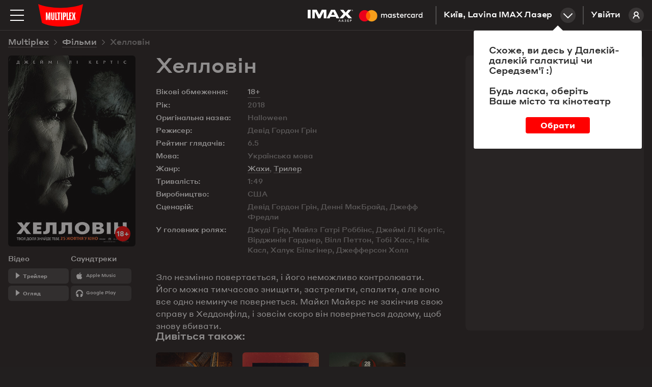

--- FILE ---
content_type: text/html; charset=utf-8
request_url: https://multiplex.ua/movie/351704
body_size: 24244
content:






<!DOCTYPE html >
	
<html prefix="og: http://ogp.me/ns#" lang="uk">
<head>
		
	
	
	
	<meta charset="UTF-8">
	<link rel="canonical" href="https://multiplex.ua/movie/351704" />
	<meta name="apple-itunes-app" content="app-id=1160648734">
	<link rel="shortcut icon" href="/img/favicon.png" type="image/x-icon">
	<script defer src="/js/vendor/jquery-2.1.3.min.js"></script>
	<script>
		var CURRENCY = '₴'
		var PRICE_FROM = "від"
		
		var dtplang = "ua"
		if (dtplang == "ua") {
			dtplang = "uk"
		}
		var firstVisit =  true ,
		noCity =  false 
	</script>
	
	<script defer src="/js/dst/cookie.js"></script>
	<script defer src="/js/vendor/jquery.maskedinput.min.js"></script>
	<link rel="stylesheet" type="text/css" href="/css/index.css?v=202508201140">
	<script>
		var mobiledetect =  false  || window.innerWidth <= 1024;
	</script>
	
	<script defer src="/js/vendor/jquery.mousewheel.min.js"></script>
	<link rel="stylesheet" type="text/css" href="/js/vendor/datetimepicker/jquery.datetimepicker.min.css">
	<script defer src="/js/vendor/datetimepicker/jquery.datetimepicker.full.min.js"></script>
	<script defer src="/js/vendor/moment.js"></script>
	<script defer src="/js/dst/ads.js?v=202508201140"></script>
	<script defer src="/js/dst/commons.js?v=202508201140"></script>
	
	
	<meta name="viewport" content="width=device-width,initial-scale=1,maximum-scale=1,user-scalable=no">
	
	<meta name="google-site-verification" content="0iQPJdb6Va9SYitKgn5reAWypk4zAUic28VLdJKCtoo" />
	<meta name="format-detection" content="date=no, address=no, time=no">
			<link 
				rel="alternate" 

				hreflang="ru" 
				hreflang="ru" 
				hreflang="ru" 

				href="https://multiplex.ua/ru/movie/351704" 
			/>
			<link 
				rel="alternate" 

				hreflang="uk" 
				hreflang="ua" 
				hreflang="ua" 

				href="https://multiplex.ua/movie/351704" 
			/>
			<link 
				rel="alternate" 

				hreflang="en" 
				hreflang="en" 
				hreflang="en" 

				href="https://multiplex.ua/en/movie/351704" 
			/>
	
	<script>
		(function(i,s,o,g,r,a,m){
			i["esSdk"] = r;
			i[r] = i[r] || function() {
			(i[r].q = i[r].q || []).push(arguments)
			}, a=s.createElement(o), m=s.getElementsByTagName(o)[0]; a.async=1; a.src=g;
			m.parentNode.insertBefore(a,m)}
			) (window, document, "script", "https://esputnik.com/scripts/v1/public/scripts?apiKey=eyJhbGciOiJSUzI1NiJ9.[base64].P5HZwwPK4CVR3lXiMMDOkRu1aW_Onp_rpMgSZN6AnDn1w7MyCj333HF3Of3Ee_cNvpwQd5KIPLTuRgdH_qntEw&domain=86DFBEF0-8D98-4D6B-88C2-5A716E028DC4", "es");
			es("pushOn");
	</script>
	
    <script>(function(w,d,s,l,i){w[l]=w[l]||[];w[l].push({'gtm.start':
        new Date().getTime(),event:'gtm.js'});var f=d.getElementsByTagName(s)[0],
        j=d.createElement(s),dl=l!='dataLayer'?'&l='+l:'';j.async=true;j.src=
        'https://www.googletagmanager.com/gtm.js?id='+i+dl;f.parentNode.insertBefore(j,f);
        })(window,document,'script','dataLayer','GTM-P29CGXTX');</script>
	

	<script>                 
		(function (d, s, i, r) {                                
		if (d.getElementById(i)) { return; }                                
		var n = d.createElement(s); 
		e = d.getElementsByTagName(s)[0]; 
		n.id = i;                                
		n.src = "https://webtracking-v01.bpmonline.com/Src/tracking_" + r + ".js"; e.parentNode.insertBefore(n, e);                 
		})(document, "script", "bpmTracking", "Clwzhbt3hrIye65KjEmdbpSY0B2OK4PVaotu5yIF"); 
	</script>




 
<script async src="https://www.googletagmanager.com/gtag/js?id=G-57R752LTC1"></script> 
<script> 
	window.dataLayer = window.dataLayer || []; function gtag(){dataLayer.push(arguments);} gtag('js', new Date()); gtag('config', 'G-57R752LTC1'); 
</script>

 
<script> 
	function gtag_report_conversion(url) { 
		var callback = function () {
			
			
			
			}; 
		gtag('event', 'conversion', { 'send_to': 'AW-931060705/DMl7CM-0sokBEOG3-7sD', 'transaction_id': sessionStorage.getItem('conversionGuid'), 'event_callback': callback }); 
		return false; 
	} 
</script>



	<script>
		window.analyticsData = {
			dynx_pagetype: "offerdetail",
			dynx_itemid: "HO00001611"
		}
	</script>
	<meta property="og:title" content='Хелловін - Multiplex' />
	<meta property="og:description" content="Зло незмінно повертається, і його неможливо контролювати. Його можна тимчасово знищити, застрелити, спалити, але воно все одно неминуче повернеться. Майкл Майєрс не закінчив свою справу в Хеддонфілд, і зовсім скоро він повернеться додому, щоб знову вбивати." />
	<meta property="og:url" content="https://multiplex.ua/movie/351704" />
	<meta property="og:image" content="https://multiplex.ua/images/cd/f5/cdf5700ece7fe2761d8014014e72ef80.jpeg" />
	<meta property="og:image:width" content="1024" />
	<meta property="og:image:height" content="704" />
	<meta property="og:type" content="video.movie" />
	
	
	
	
	
	

													
													
													
													
													
													
													
													
													
													
													
													

	<script defer src="/js/dst/movie.js?v=202508201140"></script>
	<script>
		
		var filmName_GA = "Halloween"
	
		var fbFilmData = {
			content_ids: ["HO00001611"],
			content_name: "Хелловін"
		}
		
	</script>
	<title>Хелловін (2018)  - відгуки глядачів, рейтинг фільму, рецензії кінокритиків і трейлери | Мультиплекс</title>

	<meta name="description" content="Хелловін (2018) - рейтинг кіно, відгуки і оцінки глядачів ✅ Думка кінокритиків ✅ Вся інформація про фільм на сайті ❱❱❱ ⭐️ MULTIPLEX ⭐️." />
	
	<meta name="Keywords" content='Хелловін, Halloween, Хелловін трейлер, Хелловін дата виходу, Хелловін кіно, Хелловін билети, Хелловін актори, Хелловін афиша, Хелловін кінотеатр, Хелловін розклад' />
	
	<script>
		var mvid =  351704 
	</script>
	<style>
		.movie_description p strong, .movie_description p strong a {
			font-weight: 700;
		}
	</style>
</head>
<body style="overflow: auto; background-color: #221f1f;">












<script type="application/ld+json">
{
	"@context": "http://schema.org",
	"@type": "Movie",
	"name": "Хелловін",
	"description": "Зло незмінно повертається, і його неможливо контролювати. Його можна тимчасово знищити, застрелити, спалити, але воно все одно неминуче повернеться. Майкл Майєрс не закінчив свою справу в Хеддонфілд, і зовсім скоро він повернеться додому, щоб знову вбивати.",
	"image": "https://multiplex.ua\/images\/b7\/06\/b7060a3bd14d3a461ae9a561223abd48.jpeg",
	"sameAs": ["https://multiplex.ua/ru/movie/351704""https://multiplex.ua/en/movie/351704"],
	"duration": "1:49",
	"alternativeHeadline": "Halloween",
	"dateCreated": "2020-10-31",
		"genre": "Жахи,Трилер",
	"director": {
		"@type": "Person",
		"name": "Девід Гордон Грін"
	},
		"actor": [
		{
			"@type": "Person",
			"name": "Джуді Грір"
		},
		{
			"@type": "Person",
			"name": "Майлз Гатрі Роббінс"
		},
		{
			"@type": "Person",
			"name": "Джеймі Лі Кертіс"
		},
		{
			"@type": "Person",
			"name": "Вірджинія Гарднер"
		},
		{
			"@type": "Person",
			"name": "Вілл Петтон"
		},
		{
			"@type": "Person",
			"name": "Тобі Хасс"
		},
		{
			"@type": "Person",
			"name": "Нік Касл"
		},
		{
			"@type": "Person",
			"name": "Халук Більгінер"
		},
		{
			"@type": "Person",
			"name": "Джефферсон Холл"
		}],
		"actors": {
			"@type": "Person",
			"name": "В главных ролях: Джуді Грір, Майлз Гатрі Роббінс, Джеймі Лі Кертіс, Вірджинія Гарднер, Вілл Петтон, Тобі Хасс, Нік Касл, Халук Більгінер, Джефферсон Холл"
		},
			
	"aggregateRating": {
    "@type": "AggregateRating",
    "ratingValue": "6.5",
		"bestRating": "10",
    "ratingCount": "6500"
  }
}
</script>








<noscript><iframe src="https://www.googletagmanager.com/ns.html?id=GTM-P29CGXTX"
	height="0" width="0" style="display:none;visibility:hidden"></iframe></noscript>


<script>
var pageIdent = "movie",
	up = "";
</script>


<script type="application/ld+json">
	{
		"@context": "http://schema.org",
		"@type": "Organization",
		"name": "Multiplex",
		"description": "MULTIPLEX — найбільша мережа кінотеатрів в Україні",
		"alternateName": "Мультиплекс",
		"brand": "Multiplex",
		"url": "https://multiplex.ua",
		"logo": "https://multiplex.ua/img/logo.svg",
		"foundingDate": "2003",
		"founder": "Антон Пугач",
		"address": {
			"@type": "PostalAddress",
			"addressLocality": "Київ, Україна",
			"postalCode": "03035",
			"streetAddress": "вул. Липківського, 45, бізнес центр \u0022НЕСТ\u0022, офіс 707",
		},
		"sameAs": [
			"https://uk.wikipedia.org/wiki/Multiplex_(мережа_кінотеатрів)",
			"https://www.facebook.com/uamultiplex",
			"https://www.youtube.com/user/MultiplexChannel",
			"https://www.instagram.com/multiplex_official/"
		]
	}
</script>


<p class="lang_close" style="display: none">Перейти до сайту</p>
<p class="lang_next" style="display: none">Наступна підказка</p>
<div class="modal_youtube">
	<div class="yt_header">
		<p class="yt_heading"><i class="backsho"></i><span>Трейлер</span>: <a href="/" style="pointer-events: none"></a></p>
		<p class="yt_close">Закрити <i></i></p>
	</div>
	<div class="yt_iframe">
		<img src="/img/logo_about.svg" class="yt_preload animated" alt="Loading..." title="Loading...">
	</div>
</div>


<div class="header  ">
	<div class="header-top">

		<img 
			class="menu-btn" 
			src="/img/menu.svg" 
			alt="Меню" 
			title="Меню"
		>
		<a class="logolink" href="/"><img src="/img/logo.svg" alt="Multiplex" title="Multiplex"></a>
		
		<a class="lk_link" href="https://friends.multiplex.ua" rel="nofollow">
			Увійти
			<img src="/img/ava_temp1.svg" alt="">
		</a>

		<div class="geo" id="tocinemas">Київ, Lavina IMAX Лазер<div class="geo_select"></div></div>


		

			

			

			
				
					<a href="/imax_laser" class="imax_link twins_link" style="line-height: 0">
						<img src="/img/imax_laser/logo_imax_white.svg" style="height: 24px; position: relative;" alt="IMAX LASER" title="IMAX LASER">
						<svg width="148" viewBox="0 0 479 110" xmlns="http://www.w3.org/2000/svg"><g fill="none" fill-rule="evenodd"><path d="M0 0h478.99v109.97H0z"/><path d="M216.39 67.11v-15c0-5.66-3.61-9.47-9.42-9.52a9.27 9.27 0 0 0-8.41 4.26 8.79 8.79 0 0 0-7.91-4.26 7.92 7.92 0 0 0-7 3.56v-3h-5.21v23.96h5.26V53.84c0-4.16 2.3-6.36 5.86-6.36 3.56 0 5.21 2.25 5.21 6.31v13.32H200V53.84c0-4.16 2.4-6.36 5.86-6.36 3.46 0 5.26 2.25 5.26 6.31v13.32h5.27zm77.83-23.94h-8.51v-7.26h-5.26v7.26h-4.86v4.76h4.86v10.91c0 5.56 2.15 8.87 8.31 8.87a12.24 12.24 0 0 0 6.51-1.85l-1.5-4.46a9.62 9.62 0 0 1-4.61 1.35c-2.6 0-3.46-1.6-3.46-4V47.93h8.51l.01-4.76zm44.43-.6a7.06 7.06 0 0 0-6.31 3.51v-2.91h-5.16v23.94h5.21V53.69c0-4 1.7-6.16 5.11-6.16a8.49 8.49 0 0 1 3.26.6l1.6-4.91a11.13 11.13 0 0 0-3.71-.65zm-67.17 2.5a17.9 17.9 0 0 0-9.77-2.5c-6.06 0-10 2.91-10 7.66 0 3.91 2.9 6.31 8.26 7.06l2.45.35c2.85.4 4.21 1.15 4.21 2.5 0 1.85-1.9 2.91-5.46 2.91a12.76 12.76 0 0 1-8-2.5l-2.37 4.05a17.27 17.27 0 0 0 10.37 3.11c6.91 0 10.92-3.26 10.92-7.81 0-4.21-3.16-6.41-8.36-7.16l-2.45-.35c-2.25-.3-4.06-.75-4.06-2.35 0-1.75 1.7-2.8 4.56-2.8a15.43 15.43 0 0 1 7.46 2.05l2.24-4.22zM411 42.57a7.06 7.06 0 0 0-6.31 3.51v-2.91h-5.16v23.94h5.21V53.69c0-4 1.7-6.16 5.11-6.16a8.49 8.49 0 0 1 3.26.6l1.6-4.91a11.13 11.13 0 0 0-3.71-.65zm-67.09 12.57c0 7.26 5.06 12.57 12.77 12.57a12.54 12.54 0 0 0 8.61-2.86l-2.5-4.21a10.52 10.52 0 0 1-6.26 2.15c-4.16 0-7.21-3.06-7.21-7.66s3.06-7.61 7.21-7.66a10.52 10.52 0 0 1 6.26 2.15l2.5-4.21a12.54 12.54 0 0 0-8.61-2.86c-7.71 0-12.77 5.31-12.77 12.57v.02zm48.78 0v-12h-5.21v2.91a9.08 9.08 0 0 0-7.56-3.51c-6.71 0-12 5.26-12 12.57 0 7.31 5.26 12.57 12 12.57a9.08 9.08 0 0 0 7.56-3.51v2.9h5.21V55.14zm-19.38 0c0-4.21 2.75-7.66 7.26-7.66 4.31 0 7.21 3.31 7.21 7.66s-2.9 7.66-7.21 7.66c-4.51 0-7.26-3.46-7.26-7.66zm-62.86-12.57c-7 0-11.92 5.11-11.92 12.57 0 7.61 5.11 12.57 12.27 12.57a14.55 14.55 0 0 0 9.82-3.36l-2.55-3.86a11.41 11.41 0 0 1-7 2.5c-3.36 0-6.41-1.55-7.16-5.86h17.78c.05-.65.1-1.3.1-2 0-7.46-4.66-12.57-11.37-12.57l.03.01zm-.1 4.66c3.36 0 5.51 2.1 6.06 5.81H304c.55-3.46 2.65-5.81 6.36-5.81h-.01zM441 55.14V33.55h-5.21v12.52a9.08 9.08 0 0 0-7.56-3.51c-6.71 0-12 5.26-12 12.57 0 7.31 5.26 12.57 12 12.57a9.08 9.08 0 0 0 7.56-3.51v2.9H441V55.14zm6.09 9.76a1.53 1.53 0 0 1 1.09.45 1.49 1.49 0 0 1 0 2.14 1.6 1.6 0 0 1-.49.33 1.5 1.5 0 0 1-.6.12 1.55 1.55 0 0 1-1.44-.93 1.5 1.5 0 0 1 0-1.18 1.52 1.52 0 0 1 .82-.81 1.57 1.57 0 0 1 .64-.12h-.02zm0 2.7a1.13 1.13 0 0 0 .46-.09 1.19 1.19 0 0 0 0-2.18 1.15 1.15 0 0 0-.46-.09 1.19 1.19 0 0 0-.47.09 1.19 1.19 0 0 0-.38 1.93 1.19 1.19 0 0 0 .87.34h-.02zm.09-1.9a.64.64 0 0 1 .42.12.4.4 0 0 1 .15.33.38.38 0 0 1-.12.29.56.56 0 0 1-.33.14l.46.53h-.36l-.43-.53h-.14v.53h-.3v-1.4l.65-.01zm-.35.26v.38h.35a.34.34 0 0 0 .19 0 .16.16 0 0 0 .07-.14.16.16 0 0 0-.07-.14.34.34 0 0 0-.19 0l-.35-.1zm-25.19-10.82c0-4.21 2.75-7.66 7.26-7.66 4.31 0 7.21 3.31 7.21 7.66s-2.9 7.66-7.21 7.66c-4.51 0-7.26-3.46-7.26-7.66zm-175.9 0v-12h-5.21v2.91a9.08 9.08 0 0 0-7.53-3.48c-6.71 0-12 5.26-12 12.57 0 7.31 5.26 12.57 12 12.57a9.08 9.08 0 0 0 7.56-3.51v2.9h5.21l-.03-11.96zm-19.38 0c0-4.21 2.75-7.66 7.26-7.66 4.31 0 7.21 3.31 7.21 7.66s-2.9 7.66-7.21 7.66c-4.51 0-7.26-3.45-7.26-7.66z" fill="#FFF" fill-rule="nonzero"/><g fill-rule="nonzero"><path fill="#FF5F00" d="M80.46 26.68h31.5v56.61h-31.5z"/><path d="M82.46 55a35.94 35.94 0 0 1 13.75-28.3c-14.76-11.6-35.956-9.91-48.693 3.881-12.736 13.792-12.736 35.056 0 48.848C60.254 93.22 81.45 94.909 96.21 83.31A35.94 35.94 0 0 1 82.46 55z" fill="#EB001B"/><path d="M154.46 55a36 36 0 0 1-58.25 28.3 36 36 0 0 0 0-56.61A36 36 0 0 1 154.46 55zM151 77.29v-1.16h.47v-.23h-1.17v.24h.47v1.16l.23-.01zm2.31 0v-1.4H153l-.42 1-.42-1h-.37v1.4h.21v-1.05l.39.91h.27l.39-.91v1.06l.26-.01z" fill="#F79E1B"/></g></g></svg>
					</a>
				

				

			

			
			
			


			


						 

		

	</div>
</div>


<div class="mob_blackout"></div>
<div class="modal_ticketing">
	<div class="yt_header">
		<p class="yt_heading"><i class="backsho"></i>Вибір місць: <a href="/" style="pointer-events: none"></a></p>
		<p class="yt_close">Закрити <i></i></p>
	</div>
	<div class="ticket_iframe">
		<img src="/img/logo_about.svg" class="yt_preload animated" alt="loading...">
		<iframe id="tktiframe" style="width: 100%; height: 100%" allowfullscreen=""></iframe>
	</div>
</div>
<div class="left_menu js-left-menu">
	<div class="container">
		<div class="menu_close"></div>
		<ul class="langs">
				<li data-lang="ru" ><a href="/ru/movie/351704" hreflang='ru' target="_top">ru</a></li>
				<li data-lang="ua" class="active"><a href="/movie/351704" hreflang='uk' target="_top">ua</a></li>
				<li data-lang="en" ><a href="/en/movie/351704" hreflang='en' target="_top">en</a></li>
		</ul>
		<div class="menu_logo">
			<svg width="210" height="105" xmlns:xlink="http://www.w3.org/1999/xlink">
				<defs>
					<path id="a" d="M0 .09h209.987v104.74H0z"/>
				</defs>
				<g fill="none" fill-rule="evenodd">
					<g>
						<mask id="b" fill="#fff">
							<use xlink:href="#a"/>
						</mask>
						<path d="M209.987.09C154.95 23.598 55.037 23.598 0 .09l17.499 87.28c44.632 23.233 126.984 23.325 174.989 0L209.987.09z" fill="red" mask="url(#b)"/>
					</g>
					<path fill="#FFF" d="M49.285 40l-3.342 19.17-.225 1.288h-.436l-.223-1.278L41.715 40 35 40.005V75h5.192l.021-10.34-.445-11.697h.418L44.131 75h2.738l3.945-22.037h.418l-.445 11.696V75H56V40.005zM70.26 40l-.143 28.877c0 1.517-1.41 1.868-2.117 1.868-.796 0-2.117-.351-2.117-1.868L65.74 40H60l.475 27.557C60.475 72.42 62.268 75 68 75s7.525-2.581 7.525-7.443L76 40h-5.74zM85.228 70.636V40H80v35h11v-4.364zM138.362 70.636V40H133v35h11v-4.364zM157 44.364V40h-11v35h10.925v-4.364h-5.655V57.58h4.216v-4.364h-4.216v-8.852zM104 40H89v4.21h4.741V75h5.518V44.21H104zM107 75h5V40h-5zM125.287 53.821c0 1.363-.301 2.613-2.578 2.613h-.996V44.362h1.407c2.44 0 2.167 1.565 2.167 2.928v6.531zm-1.623-13.818L116 40v35h5.713V60.83h2.14c4.803 0 7.147-2.412 7.147-6.17v-8.13c0-3.758-1.733-6.527-7.336-6.527zM174.646 40h-5.56l-2.37 13.027h-.432L163.914 40h-5.56l3.51 15.071L158 75h5.764l2.013-12.028.51-5.735h.422l.515 5.735L169.199 75H175l-3.863-19.929z"/>
				</g>
			</svg>
		</div>
		<div class="mob_container">
			<div class="menu_list"><a href="/" class="menu_item">Зараз у кіно</a><a href="/soon" class="menu_item">Скоро у прокаті</a>

				
		   		<a href="https://new.multiplex.ua/order/cinema/0000000017/concession" class="menu_item yellow">Купити попкорн онлайн</a>
				

				<a href="/promotions" class="menu_item">Акції та знижки</a><a href="/cinemas" class="menu_item">Кінотеатри</a>
				



				
				<a href="/refund" class="menu_item">Повернення квитків
					</a><a href="/faq#open_feedbeck_menu" class="menu_item">Допомога
					</a><a href="/about" class="menu_item">Про компанію</a>
				<a href="javascript:;" id="tofeedback" class="menu_item" style="display: none">Написати нам</a>
			</div>
			<div class="menu-block">
				<div class="menu-block-heading">
					Особистий кабінет
				</div>
				<a href="https://friends.multiplex.ua" class="menu-block-btn" rel="nofollow">
					<img 
						src="/img/ava_temp1.svg" 
						alt='Увійти'
					>Увійти
				</a>
			</div>
		</div>

		<div class="menu-block">
			<div class="menu-block-heading">Ми в соціальних мережах</div>

			<div class="menu_soc">
				<a class="menu_soc_item" href="https://www.facebook.com/uamultiplex" rel="nofollow" target="_blank">
					<svg fill="none" height="28" viewBox="0 0 28 28" width="28" xmlns="http://www.w3.org/2000/svg">
						<path d="M12.0422 22V14.4923H10V11.7892H12.0422V9.4804C12.0422 7.66611 13.2486 6 16.0282 6C17.1537 6 17.9859 6.10488 17.9859 6.10488L17.9203 8.62914C17.9203 8.62914 17.0716 8.6211 16.1454 8.6211C15.143 8.6211 14.9824 9.07014 14.9824 9.81544V11.7892H18L17.8687 14.4923H14.9824V22H12.0422Z"
									fill="white" />
						

						<rect class="hover-border" height="27" rx="7.5" stroke="white" width="27" x="0.5" y="0.5" />
					</svg>
					Facebook
				</a>

				<a class="menu_soc_item" href="https://www.youtube.com/user/MultiplexChannel" rel="nofollow" target="_blank">
					<svg fill="none" height="28" viewBox="0 0 28 28" width="28" xmlns="http://www.w3.org/2000/svg">
						<g clip-path="url(#clip0_1419_7416)">
							<path d="M21.6667 10.338C21.5761 10.0148 21.3996 9.7222 21.156 9.4913C20.9055 9.25331 20.5985 9.08306 20.264 8.99664C19.012 8.66664 13.996 8.66664 13.996 8.66664C11.9049 8.64284 9.81427 8.74749 7.73598 8.97997C7.40144 9.07278 7.09503 9.24683 6.84398 9.48664C6.59732 9.72397 6.41865 10.0166 6.32532 10.3373C6.10111 11.5451 5.99218 12.7715 5.99998 14C5.99198 15.2273 6.10065 16.4533 6.32532 17.6626C6.41665 17.982 6.59465 18.2733 6.84198 18.5086C7.08932 18.744 7.39732 18.914 7.73598 19.004C9.00465 19.3333 13.996 19.3333 13.996 19.3333C16.0898 19.3571 18.183 19.2525 20.264 19.02C20.5985 18.9335 20.9055 18.7633 21.156 18.5253C21.3995 18.2945 21.5758 18.0018 21.666 17.6786C21.896 16.4713 22.0079 15.2444 22 14.0153C22.0173 12.781 21.9056 11.5483 21.6667 10.3373V10.338ZM12.4013 16.2826V11.718L16.5747 14.0006L12.4013 16.2826Z"
										fill="white" />
							
						</g>
						<rect class="hover-border" height="27" rx="7.5" stroke="white" width="27" x="0.5" y="0.5" />
						<defs>
							<clipPath id="clip0_1419_7416">
								<rect fill="white" height="16" transform="translate(6 6)" width="16" />
							</clipPath>
						</defs>
					</svg>
					Youtube
				</a>

				<a class="menu_soc_item" href="https://www.instagram.com/multiplex_official/" rel="nofollow" target="_blank">
					<svg fill="none" height="28" viewBox="0 0 28 28" width="28" xmlns="http://www.w3.org/2000/svg">
						<ellipse cx="13.5769" cy="13.8125" rx="5.84615" ry="5.9375" stroke="white" stroke-width="1.5" />
						<ellipse cx="20.8216" cy="6.45455" fill="white" rx="1.67832" ry="1.70455" />
						<rect class="hover-border" height="27" rx="7.5" stroke="white" width="27" x="0.5" y="0.5" />
					</svg>
					Instagram
				</a>

				<a class="menu_soc_item" href="https://t.me/super_cheese">
					<svg fill="none" height="28" viewBox="0 0 28 28" width="28" xmlns="http://www.w3.org/2000/svg">
						<path clip-rule="evenodd"
									d="M7.09992 13.0733C11.3949 11.1916 14.2589 9.95115 15.6919 9.35181C19.7834 7.64056 20.6335 7.34329 21.1877 7.33348C21.3095 7.33132 21.5821 7.36169 21.7586 7.50572C21.9076 7.62734 21.9486 7.79162 21.9683 7.90692C21.9879 8.02223 22.0123 8.2849 21.9929 8.49013C21.7712 10.8327 20.8118 16.5175 20.3237 19.1412C20.1172 20.2514 19.7105 20.6237 19.3169 20.6601C18.4613 20.7393 17.8116 20.0915 16.9829 19.5453C15.6862 18.6906 14.9537 18.1585 13.695 17.3245C12.2404 16.3606 13.1834 15.8308 14.0124 14.965C14.2293 14.7385 17.999 11.2906 18.0719 10.9778C18.0811 10.9387 18.0895 10.7929 18.0034 10.7159C17.9172 10.6389 17.7901 10.6652 17.6983 10.6862C17.5683 10.7159 15.4968 12.0926 11.4839 14.8165C10.8959 15.2225 10.3633 15.4203 9.88616 15.41C9.36012 15.3985 8.34822 15.1109 7.59598 14.865C6.67333 14.5634 5.94002 14.404 6.00388 13.8918C6.03714 13.625 6.40248 13.3522 7.09992 13.0733Z"
									fill="white"
									fill-rule="evenodd" />
						

						<rect class="hover-border" height="27" rx="7.5" stroke="white" width="27" x="0.5" y="0.5" />
					</svg>
					Telegram
				</a>
			</div>


		</div>
	</div>
</div>
<div class="menu right_menu animatedlong slideInUp">
	<img class="menu_close" src="/img/menu_close.png" alt='Закрити' title='Закрити'>
	<div class="citylist">
		<p class="heading">Місто:</p>
			<p class="cityname active"><span>Київ</span></p>
			<p class="cityname "><span>Дніпро</span></p>
			<p class="cityname "><span>Львів</span></p>
			<p class="cityname "><span>Одеса</span></p>
			<p class="cityname "><span>Миколаїв</span></p>
			<p class="cityname "><span>Харків</span></p>
			<p class="cityname "><span>Хмельницький</span></p>
			<p class="cityname "><span>Житомир</span></p>
			<p class="cityname "><span>Кривий Ріг</span></p>
			<p class="cityname "><span>Чернігів</span></p>
			<p class="cityname "><span>Полтава</span></p>
			<p class="cityname "><span>Ужгород</span></p>
			<p class="cityname "><span>Луцьк</span></p>
			<p class="cityname "><span>Черкаси</span></p>
		
	</div>
		<div class="rm_clist" style="display: block" data-cityname="Київ">
			<p class="heading heading--inverse">Кінотеатр:</p>
				<div class="cinema active" data-id="0000000017" data-name="Lavina IMAX Лазер">
					<div class="c_left">
						<p class="cname_s cname"><span>Lavina IMAX Лазер</span></p>
						<p class="address">вул. Берковецька, 6Д</p>
					</div>
						<a href="/cinema/kyiv/lavina" class="about cname"><img src="/img/rm_sch.png" title='Розклад сеансів' alt='Розклад сеансів'>Розклад сеансів </a>
				</div>
				<div class="cinema " data-id="0000000034" data-name="Respublika Park IMAX">
					<div class="c_left">
						<p class="cname_s cname"><span>Respublika Park IMAX</span></p>
						<p class="address">Кільцева дорога, 1</p>
					</div>
						<a href="/cinema/kyiv/respublika" class="about cname"><img src="/img/rm_sch.png" title='Розклад сеансів' alt='Розклад сеансів'>Розклад сеансів </a>
				</div>
				<div class="cinema " data-id="0000000032" data-name="Retroville ScreenX">
					<div class="c_left">
						<p class="cname_s cname"><span>Retroville ScreenX</span></p>
						<p class="address"> просп. Європейського Союзу, 47</p>
					</div>
						<a href="/cinema/kyiv/retroville" class="about cname"><img src="/img/rm_sch.png" title='Розклад сеансів' alt='Розклад сеансів'>Розклад сеансів </a>
				</div>
				<div class="cinema " data-id="0000000003" data-name="Проспект">
					<div class="c_left">
						<p class="cname_s cname"><span>Проспект</span></p>
						<p class="address">вул. Гната Хоткевича, 1В</p>
					</div>
						<a href="/cinema/kyiv/prospect" class="about cname"><img src="/img/rm_sch.png" title='Розклад сеансів' alt='Розклад сеансів'>Розклад сеансів </a>
				</div>
				<div class="cinema " data-id="0000000005" data-name="Атмосфера">
					<div class="c_left">
						<p class="cname_s cname"><span>Атмосфера</span></p>
						<p class="address">Столичне шосе, 103</p>
					</div>
						<a href="/cinema/kyiv/atmosphera" class="about cname"><img src="/img/rm_sch.png" title='Розклад сеансів' alt='Розклад сеансів'>Розклад сеансів </a>
				</div>
				<div class="cinema " data-id="0000000004" data-name="Victoria Gardens">
					<div class="c_left">
						<p class="cname_s cname"><span>Victoria Gardens</span></p>
						<p class="address">вул. Лугова, 12</p>
					</div>
						<a href="/cinema/kyiv/karavan" class="about cname"><img src="/img/rm_sch.png" title='Розклад сеансів' alt='Розклад сеансів'>Розклад сеансів </a>
				</div>
				<div class="cinema " data-id="0000000001" data-name="Komod">
					<div class="c_left">
						<p class="cname_s cname"><span>Komod</span></p>
						<p class="address">вул. Шептицького, 4A</p>
					</div>
						<a href="/cinema/kyiv/komod" class="about cname"><img src="/img/rm_sch.png" title='Розклад сеансів' alt='Розклад сеансів'>Розклад сеансів </a>
				</div>
				<div class="cinema " data-id="0000000031" data-name="ЦУМ">
					<div class="c_left">
						<p class="cname_s cname"><span>ЦУМ</span></p>
						<p class="address">вул. Хрещатик, 38, Київ</p>
					</div>
						<a href="/cinema/kyiv/tsum" class="about cname"><img src="/img/rm_sch.png" title='Розклад сеансів' alt='Розклад сеансів'>Розклад сеансів </a>
				</div>
		</div>
		<div class="rm_clist"  data-cityname="Дніпро">
			<p class="heading heading--inverse">Кінотеатр:</p>
				<div class="cinema " data-id="0000000011" data-name="Караван">
					<div class="c_left">
						<p class="cname_s cname"><span>Караван</span></p>
						<p class="address">вул. Нижньодніпровська, 17</p>
					</div>
						<a href="/cinema/dnipro/karavandnepr" class="about cname"><img src="/img/rm_sch.png" title='Розклад сеансів' alt='Розклад сеансів'>Розклад сеансів </a>
				</div>
				<div class="cinema " data-id="0000000018" data-name="Дафі IMAX">
					<div class="c_left">
						<p class="cname_s cname"><span>Дафі IMAX</span></p>
						<p class="address">бул. Зоряний, 1А</p>
					</div>
						<a href="/cinema/dnipro/dafi_imax" class="about cname"><img src="/img/rm_sch.png" title='Розклад сеансів' alt='Розклад сеансів'>Розклад сеансів </a>
				</div>
		</div>
		<div class="rm_clist"  data-cityname="Львів">
			<p class="heading heading--inverse">Кінотеатр:</p>
				<div class="cinema " data-id="0000000020" data-name="Victoria Gardens">
					<div class="c_left">
						<p class="cname_s cname"><span>Victoria Gardens</span></p>
						<p class="address">вул. Кульпарківська, 226 А</p>
					</div>
						<a href="/cinema/lviv/victoriagardens" class="about cname"><img src="/img/rm_sch.png" title='Розклад сеансів' alt='Розклад сеансів'>Розклад сеансів </a>
				</div>
				<div class="cinema " data-id="0000000027" data-name="Spartak">
					<div class="c_left">
						<p class="cname_s cname"><span>Spartak</span></p>
						<p class="address">вул. Гетьмана Мазепи, 1Б</p>
					</div>
						<a href="/cinema/lviv/spartak" class="about cname"><img src="/img/rm_sch.png" title='Розклад сеансів' alt='Розклад сеансів'>Розклад сеансів </a>
				</div>
		</div>
		<div class="rm_clist"  data-cityname="Одеса">
			<p class="heading heading--inverse">Кінотеатр:</p>
				<div class="cinema " data-id="0000000029" data-name="Gagarinn Plaza">
					<div class="c_left">
						<p class="cname_s cname"><span>Gagarinn Plaza</span></p>
						<p class="address">вул. Генуезька, 5/2</p>
					</div>
						<a href="/cinema/odesa/gagarinn_plaza" class="about cname"><img src="/img/rm_sch.png" title='Розклад сеансів' alt='Розклад сеансів'>Розклад сеансів </a>
				</div>
				<div class="cinema " data-id="0000000030" data-name="Riviera ScreenX">
					<div class="c_left">
						<p class="cname_s cname"><span>Riviera ScreenX</span></p>
						<p class="address">Південна дорога, 101А, Одеська область</p>
					</div>
						<a href="/cinema/odesa/riviera" class="about cname"><img src="/img/rm_sch.png" title='Розклад сеансів' alt='Розклад сеансів'>Розклад сеансів </a>
				</div>
		</div>
		<div class="rm_clist"  data-cityname="Миколаїв">
			<p class="heading heading--inverse">Кінотеатр:</p>
				<div class="cinema " data-id="0000000013" data-name="City Center">
					<div class="c_left">
						<p class="cname_s cname"><span>City Center</span></p>
						<p class="address">пр-т. Центральний, 98</p>
					</div>
						<a href="/cinema/mykolaiv/citycenter" class="about cname"><img src="/img/rm_sch.png" title='Розклад сеансів' alt='Розклад сеансів'>Розклад сеансів </a>
				</div>
		</div>
		<div class="rm_clist"  data-cityname="Харків">
			<p class="heading heading--inverse">Кінотеатр:</p>
				<div class="cinema " data-id="0000000033" data-name="Nikolsky">
					<div class="c_left">
						<p class="cname_s cname"><span>Nikolsky</span></p>
						<p class="address">Григорія Сковороди, 2а</p>
					</div>
						<a href="/cinema/kharkiv/nikolsky" class="about cname"><img src="/img/rm_sch.png" title='Розклад сеансів' alt='Розклад сеансів'>Розклад сеансів </a>
				</div>
				<div class="cinema " data-id="0000000016" data-name="Дафі">
					<div class="c_left">
						<p class="cname_s cname"><span>Дафі</span></p>
						<p class="address">вул. Героїв Праці, 9</p>
					</div>
						<a href="/cinema/kharkiv/dafi" class="about cname"><img src="/img/rm_sch.png" title='Розклад сеансів' alt='Розклад сеансів'>Розклад сеансів </a>
				</div>
		</div>
		<div class="rm_clist"  data-cityname="Хмельницький">
			<p class="heading heading--inverse">Кінотеатр:</p>
				<div class="cinema " data-id="0000000009" data-name="Оазис">
					<div class="c_left">
						<p class="cname_s cname"><span>Оазис</span></p>
						<p class="address">вул. Степана Бандери, 2А</p>
					</div>
						<a href="/cinema/khmelnytskyi/oazis" class="about cname"><img src="/img/rm_sch.png" title='Розклад сеансів' alt='Розклад сеансів'>Розклад сеансів </a>
				</div>
		</div>
		<div class="rm_clist"  data-cityname="Житомир">
			<p class="heading heading--inverse">Кінотеатр:</p>
				<div class="cinema " data-id="0000000007" data-name="Глобал UA">
					<div class="c_left">
						<p class="cname_s cname"><span>Глобал UA</span></p>
						<p class="address">вул. Київська, 77</p>
					</div>
						<a href="/cinema/zhytomyr/globalua" class="about cname"><img src="/img/rm_sch.png" title='Розклад сеансів' alt='Розклад сеансів'>Розклад сеансів </a>
				</div>
		</div>
		<div class="rm_clist"  data-cityname="Кривий Ріг">
			<p class="heading heading--inverse">Кінотеатр:</p>
				<div class="cinema " data-id="0000000015" data-name="Victory Plaza">
					<div class="c_left">
						<p class="cname_s cname"><span>Victory Plaza</span></p>
						<p class="address">проспект Центральний, 37</p>
					</div>
						<a href="/cinema/kryvyi_rih/victoriaplaza" class="about cname"><img src="/img/rm_sch.png" title='Розклад сеансів' alt='Розклад сеансів'>Розклад сеансів </a>
				</div>
		</div>
		<div class="rm_clist"  data-cityname="Чернігів">
			<p class="heading heading--inverse">Кінотеатр:</p>
				<div class="cinema " data-id="0000000006" data-name="Hollywood">
					<div class="c_left">
						<p class="cname_s cname"><span>Hollywood</span></p>
						<p class="address">проспект Левка Лук&#39;яненка, 74</p>
					</div>
						<a href="/cinema/chernihiv/hollywood" class="about cname"><img src="/img/rm_sch.png" title='Розклад сеансів' alt='Розклад сеансів'>Розклад сеансів </a>
				</div>
		</div>
		<div class="rm_clist"  data-cityname="Полтава">
			<p class="heading heading--inverse">Кінотеатр:</p>
				<div class="cinema " data-id="0000000019" data-name="Екватор">
					<div class="c_left">
						<p class="cname_s cname"><span>Екватор</span></p>
						<p class="address">вул. Ковпака, 26</p>
					</div>
						<a href="/cinema/poltava/ekvator" class="about cname"><img src="/img/rm_sch.png" title='Розклад сеансів' alt='Розклад сеансів'>Розклад сеансів </a>
				</div>
		</div>
		<div class="rm_clist"  data-cityname="Ужгород">
			<p class="heading heading--inverse">Кінотеатр:</p>
				<div class="cinema " data-id="0000000035" data-name="ТРЦ &#34;Pannonia&#34;">
					<div class="c_left">
						<p class="cname_s cname"><span>ТРЦ &#34;Pannonia&#34;</span></p>
						<p class="address">пл. Поштова, 4а</p>
					</div>
						<a href="/cinema/uzhhorod/pannonia" class="about cname"><img src="/img/rm_sch.png" title='Розклад сеансів' alt='Розклад сеансів'>Розклад сеансів </a>
				</div>
		</div>
		<div class="rm_clist"  data-cityname="Луцьк">
			<p class="heading heading--inverse">Кінотеатр:</p>
				<div class="cinema " data-id="0000000021" data-name="Промінь">
					<div class="c_left">
						<p class="cname_s cname"><span>Промінь</span></p>
						<p class="address">пр-т Грушевського, 2</p>
					</div>
						<a href="/cinema/lutsk/promin" class="about cname"><img src="/img/rm_sch.png" title='Розклад сеансів' alt='Розклад сеансів'>Розклад сеансів </a>
				</div>
		</div>
		<div class="rm_clist"  data-cityname="Черкаси">
			<p class="heading heading--inverse">Кінотеатр:</p>
				<div class="cinema " data-id="0000000024" data-name="Любава">
					<div class="c_left">
						<p class="cname_s cname"><span>Любава</span></p>
						<p class="address">бул. Шевченко, 208/1 </p>
					</div>
						<a href="/cinema/cherkasy/lyubava" class="about cname"><img src="/img/rm_sch.png" title='Розклад сеансів' alt='Розклад сеансів'>Розклад сеансів </a>
				</div>
				<div class="cinema " data-id="0000000023" data-name="Дніпро Плаза">
					<div class="c_left">
						<p class="cname_s cname"><span>Дніпро Плаза</span></p>
						<p class="address">вул. Припортова, 34</p>
					</div>
						<a href="/cinema/cherkasy/dniproplaza" class="about cname"><img src="/img/rm_sch.png" title='Розклад сеансів' alt='Розклад сеансів'>Розклад сеансів </a>
				</div>
		</div>
</div>


	<div class="mob_sw mob_geo" >
		<div>
			<div class="mg_header">
				<div class="mob_lm_close">
					<img src="/img/m_close_formob.png" alt='Закрити' title='Закрити'>
				</div>
			</div>
			<svg class="mg_logo_svg" width="210" height="105" xmlns:xlink="http://www.w3.org/1999/xlink">
				<defs>
					<path id="a" d="M0 .09h209.987v104.74H0z"></path>
				</defs>
				<g fill="none" fill-rule="evenodd">
					<g>
						<mask id="b" fill="#fff">
							<use xlink:href="#a"></use>
						</mask>
						<path d="M209.987.09C154.95 23.598 55.037 23.598 0 .09l17.499 87.28c44.632 23.233 126.984 23.325 174.989 0L209.987.09z" fill="red" mask="url(#b)"></path>
					</g>
					<path fill="#FFF" d="M49.285 40l-3.342 19.17-.225 1.288h-.436l-.223-1.278L41.715 40 35 40.005V75h5.192l.021-10.34-.445-11.697h.418L44.131 75h2.738l3.945-22.037h.418l-.445 11.696V75H56V40.005zM70.26 40l-.143 28.877c0 1.517-1.41 1.868-2.117 1.868-.796 0-2.117-.351-2.117-1.868L65.74 40H60l.475 27.557C60.475 72.42 62.268 75 68 75s7.525-2.581 7.525-7.443L76 40h-5.74zM85.228 70.636V40H80v35h11v-4.364zM138.362 70.636V40H133v35h11v-4.364zM157 44.364V40h-11v35h10.925v-4.364h-5.655V57.58h4.216v-4.364h-4.216v-8.852zM104 40H89v4.21h4.741V75h5.518V44.21H104zM107 75h5V40h-5zM125.287 53.821c0 1.363-.301 2.613-2.578 2.613h-.996V44.362h1.407c2.44 0 2.167 1.565 2.167 2.928v6.531zm-1.623-13.818L116 40v35h5.713V60.83h2.14c4.803 0 7.147-2.412 7.147-6.17v-8.13c0-3.758-1.733-6.527-7.336-6.527zM174.646 40h-5.56l-2.37 13.027h-.432L163.914 40h-5.56l3.51 15.071L158 75h5.764l2.013-12.028.51-5.735h.422l.515 5.735L169.199 75H175l-3.863-19.929z"></path>
				</g>
			</svg>
			
				<p class="desc">Схоже, ви десь у Далекій-далекій галактиці чи Середзем&#39;ї :)</p>
			
			<p class="desc">Будь ласка, оберіть<br> Ваше місто та кінотеатр</p>
			<select class="city_sel">
					<option selected>Київ</option>
					<option >Дніпро</option>
					<option >Львів</option>
					<option >Одеса</option>
					<option >Миколаїв</option>
					<option >Харків</option>
					<option >Хмельницький</option>
					<option >Житомир</option>
					<option >Кривий Ріг</option>
					<option >Чернігів</option>
					<option >Полтава</option>
					<option >Ужгород</option>
					<option >Луцьк</option>
					<option >Черкаси</option>
			</select>
				<select class="cinema_sel" style="display: block">
						<option selected value="0000000017" data-name="Lavina IMAX Лазер" data-addrtwo="вул. Берковецька, 6Д" data-url="lavina">Lavina IMAX Лазер</option>
						<option  value="0000000034" data-name="Respublika Park IMAX" data-addrtwo="Кільцева дорога, 1" data-url="respublika">Respublika Park IMAX</option>
						<option  value="0000000032" data-name="Retroville ScreenX" data-addrtwo=" просп. Європейського Союзу, 47" data-url="retroville">Retroville ScreenX</option>
						<option  value="0000000003" data-name="Проспект" data-addrtwo="вул. Гната Хоткевича, 1В" data-url="prospect">Проспект</option>
						<option  value="0000000005" data-name="Атмосфера" data-addrtwo="Столичне шосе, 103" data-url="atmosphera">Атмосфера</option>
						<option  value="0000000004" data-name="Victoria Gardens" data-addrtwo="вул. Лугова, 12" data-url="karavan">Victoria Gardens</option>
						<option  value="0000000001" data-name="Komod" data-addrtwo="вул. Шептицького, 4A" data-url="komod">Komod</option>
						<option  value="0000000031" data-name="ЦУМ" data-addrtwo="вул. Хрещатик, 38, Київ" data-url="tsum">ЦУМ</option>
				</select>
				<select class="cinema_sel" >
						<option  value="0000000011" data-name="Караван" data-addrtwo="вул. Нижньодніпровська, 17" data-url="karavandnepr">Караван</option>
						<option  value="0000000018" data-name="Дафі IMAX" data-addrtwo="бул. Зоряний, 1А" data-url="dafi_imax">Дафі IMAX</option>
				</select>
				<select class="cinema_sel" >
						<option  value="0000000020" data-name="Victoria Gardens" data-addrtwo="вул. Кульпарківська, 226 А" data-url="victoriagardens">Victoria Gardens</option>
						<option  value="0000000027" data-name="Spartak" data-addrtwo="вул. Гетьмана Мазепи, 1Б" data-url="spartak">Spartak</option>
				</select>
				<select class="cinema_sel" >
						<option  value="0000000029" data-name="Gagarinn Plaza" data-addrtwo="вул. Генуезька, 5/2" data-url="gagarinn_plaza">Gagarinn Plaza</option>
						<option  value="0000000030" data-name="Riviera ScreenX" data-addrtwo="Південна дорога, 101А, Одеська область" data-url="riviera">Riviera ScreenX</option>
				</select>
				<select class="cinema_sel" >
						<option  value="0000000013" data-name="City Center" data-addrtwo="пр-т. Центральний, 98" data-url="citycenter">City Center</option>
				</select>
				<select class="cinema_sel" >
						<option  value="0000000033" data-name="Nikolsky" data-addrtwo="Григорія Сковороди, 2а" data-url="nikolsky">Nikolsky</option>
						<option  value="0000000016" data-name="Дафі" data-addrtwo="вул. Героїв Праці, 9" data-url="dafi">Дафі</option>
				</select>
				<select class="cinema_sel" >
						<option  value="0000000009" data-name="Оазис" data-addrtwo="вул. Степана Бандери, 2А" data-url="oazis">Оазис</option>
				</select>
				<select class="cinema_sel" >
						<option  value="0000000007" data-name="Глобал UA" data-addrtwo="вул. Київська, 77" data-url="globalua">Глобал UA</option>
				</select>
				<select class="cinema_sel" >
						<option  value="0000000015" data-name="Victory Plaza" data-addrtwo="проспект Центральний, 37" data-url="victoriaplaza">Victory Plaza</option>
				</select>
				<select class="cinema_sel" >
						<option  value="0000000006" data-name="Hollywood" data-addrtwo="проспект Левка Лук&#39;яненка, 74" data-url="hollywood">Hollywood</option>
				</select>
				<select class="cinema_sel" >
						<option  value="0000000019" data-name="Екватор" data-addrtwo="вул. Ковпака, 26" data-url="ekvator">Екватор</option>
				</select>
				<select class="cinema_sel" >
						<option  value="0000000035" data-name="ТРЦ &#34;Pannonia&#34;" data-addrtwo="пл. Поштова, 4а" data-url="pannonia">ТРЦ &#34;Pannonia&#34;</option>
				</select>
				<select class="cinema_sel" >
						<option  value="0000000021" data-name="Промінь" data-addrtwo="пр-т Грушевського, 2" data-url="promin">Промінь</option>
				</select>
				<select class="cinema_sel" >
						<option  value="0000000024" data-name="Любава" data-addrtwo="бул. Шевченко, 208/1 " data-url="lyubava">Любава</option>
						<option  value="0000000023" data-name="Дніпро Плаза" data-addrtwo="вул. Припортова, 34" data-url="dniproplaza">Дніпро Плаза</option>
				</select>
			<p class="mob_geo_address">Адреса SkyMall</p>
			<div class="mob_geo_confirm">Обрати</div>
		</div>
	</div>


<div class="veil"></div>
<div class="mob_veil"></div>
		<div class="geo_veil" >
			<div class="geo_balloon">
				<p class="question">
					Схоже, ви десь у Далекій-далекій галактиці чи Середзем&#39;ї :)<br><br>
					Будь ласка, оберіть<br>
					Ваше місто та кінотеатр</span>
				</p>
				<p class="other" data-default="0000000002"><span>Обрати</span></p>
			</div>
		</div>




<div class="bto bto_1 inact_long">
	<img src="/img/bto_close.png" alt='Закрити' title='Закрити' class="bto_close">
	<p class="heading">
		Ви давно не оновлювали сторінку
	</p>
	<p class="text">За цей час деякі сеанси встигли розпочатись, і на них більше не можна купити квиток</p>
	<div class="button inact_refresh">Оновити сторінку</div>
	<div class="button exit inact_ignore">Залишитись</div>
</div>







<div class="bto bto_iframe_out">
	<img src="/img/bto_close.png" alt='Закрити' title='Закрити' class="bto_close">
	<p class="heading-new">Ваше замовлення буде скасовано</p>
	<p class="heading">
		Проте ці місця будуть недоступні до 15 хвилин.
	</p>
	<div class="exit_ticketing">Скасувати</div>
	<div class="stay_ticketing">Залишитись</div>
</div>


<div class="bto empty_city_popup">
	<img src="/img/bto_close.png" alt='Закрити' title='Закрити' class="bto_close">
	<p class="thanks">Можливість покупки квитків онлайн з’явиться найближчим часом.</p>
	<a class="button bto_next white_b" href="https://multiplex.ua/ua/faq#purchase_сherkasy">Чому?</a>
	<a class="button bto_next" href="javascript:;" onclick="$(this).closest('.empty_city_popup').find('.bto_close').click()">Закрити</a>
</div>


<div class="bto mes_sent">
	<img src="/img/bto_close.png" alt='Закрити' title='Закрити' class="bto_close">
	<p class="thanks">Ваше повідомлення надіслано менеджеру компанії. Ми зв&#39;яжемося з вами найближчим часом</p>
	<a class="button bto_next exit" href="javascript:;" onclick="$(this).closest('.mes_sent').find('.bto_close').click()">Закрити</a>
</div>





<div class="mobile_header ">
	


	<a class="logo" href="/"><img src="/img/logo.svg" alt="Multiplex" title="Multiplex"></a>

	
	<div class="mh_texts">
	</div>
	
</div>
<div id="nav-icon3">
	  <span></span>
	  <span></span>
	  <span></span>
	  <span></span>
</div>




	
		<div class="pop_apple_pay">
			<img src="/img/apple-pay/ic_logo.png" class="logos" alt="">
			<img src="/img/apple-pay/ic_cross.svg" class="close" alt="">
			<img src="/img/apple-pay/il_pop.png" class="popcorn" alt="">
			<img src="/img/apple-pay/il_hand2.png" class="hand" alt="">
			
			<p class="heading">Розраховуйся з Apple Pay<br>в додатку Multiplex - </p>
			<p class="subheading">отримуй попкорн в подарунок!</p>
			<a href="/promotion/185" class="button">Детальніше</a>
			<p class="disclaimer">* Для власникiв карток ПриватБанку</p>

		</div>
	




<div class="mob-menu">
	<div class="mob-menu-header">
		<a class="link" href="https://friends.multiplex.ua" rel="nofollow">
			<div class="img"></div>
			Увійти
		</a>
		<ul class="mob-menu-lang">
			<select id="mob-header-lang">
					<option 
						value="/ru/movie/351704" 
						data-lang="ru"
						
					>
						ru
					</option>
					<option 
						value="/movie/351704" 
						data-lang="ua"
						selected
					>
						ua
					</option>
					<option 
						value="/en/movie/351704" 
						data-lang="en"
						
					>
						en
					</option>
			</select>
		</ul>
	</div>
	<div class="mob-menu-content">
		<svg width="210" height="105" xmlns:xlink="http://www.w3.org/1999/xlink">
			<defs>
				<path id="a" d="M0 .09h209.987v104.74H0z"></path>
			</defs>
			<g fill="none" fill-rule="evenodd">
				<g>
					<mask id="b" fill="#fff">
						<use xlink:href="#a"></use>
					</mask>
					<path d="M209.987.09C154.95 23.598 55.037 23.598 0 .09l17.499 87.28c44.632 23.233 126.984 23.325 174.989 0L209.987.09z" fill="red" mask="url(#b)"></path>
				</g>
				<path fill="#FFF" d="M49.285 40l-3.342 19.17-.225 1.288h-.436l-.223-1.278L41.715 40 35 40.005V75h5.192l.021-10.34-.445-11.697h.418L44.131 75h2.738l3.945-22.037h.418l-.445 11.696V75H56V40.005zM70.26 40l-.143 28.877c0 1.517-1.41 1.868-2.117 1.868-.796 0-2.117-.351-2.117-1.868L65.74 40H60l.475 27.557C60.475 72.42 62.268 75 68 75s7.525-2.581 7.525-7.443L76 40h-5.74zM85.228 70.636V40H80v35h11v-4.364zM138.362 70.636V40H133v35h11v-4.364zM157 44.364V40h-11v35h10.925v-4.364h-5.655V57.58h4.216v-4.364h-4.216v-8.852zM104 40H89v4.21h4.741V75h5.518V44.21H104zM107 75h5V40h-5zM125.287 53.821c0 1.363-.301 2.613-2.578 2.613h-.996V44.362h1.407c2.44 0 2.167 1.565 2.167 2.928v6.531zm-1.623-13.818L116 40v35h5.713V60.83h2.14c4.803 0 7.147-2.412 7.147-6.17v-8.13c0-3.758-1.733-6.527-7.336-6.527zM174.646 40h-5.56l-2.37 13.027h-.432L163.914 40h-5.56l3.51 15.071L158 75h5.764l2.013-12.028.51-5.735h.422l.515 5.735L169.199 75H175l-3.863-19.929z"></path>
			</g>
		</svg>
		<div class="mob-menu-cinema">
			<div class="mob-menu-selector">
				<div class="heading">Місто</div>
				<select class="city_sel">
					<option selected>Київ</option>
					<option >Дніпро</option>
					<option >Львів</option>
					<option >Одеса</option>
					<option >Миколаїв</option>
					<option >Харків</option>
					<option >Хмельницький</option>
					<option >Житомир</option>
					<option >Кривий Ріг</option>
					<option >Чернігів</option>
					<option >Полтава</option>
					<option >Ужгород</option>
					<option >Луцьк</option>
					<option >Черкаси</option>
				</select>
			</div>
			<div class="mob-menu-selector">
				<div class="heading">Кінотеатр</div>
				<select class="cinema_sel" style="display: block">
					<option value="">Обрати</option>
					<option selected value="0000000017" data-name="Lavina IMAX Лазер" data-addrtwo="вул. Берковецька, 6Д" data-url="lavina">Lavina IMAX Лазер</option>
					<option  value="0000000034" data-name="Respublika Park IMAX" data-addrtwo="Кільцева дорога, 1" data-url="respublika">Respublika Park IMAX</option>
					<option  value="0000000032" data-name="Retroville ScreenX" data-addrtwo=" просп. Європейського Союзу, 47" data-url="retroville">Retroville ScreenX</option>
					<option  value="0000000003" data-name="Проспект" data-addrtwo="вул. Гната Хоткевича, 1В" data-url="prospect">Проспект</option>
					<option  value="0000000005" data-name="Атмосфера" data-addrtwo="Столичне шосе, 103" data-url="atmosphera">Атмосфера</option>
					<option  value="0000000004" data-name="Victoria Gardens" data-addrtwo="вул. Лугова, 12" data-url="karavan">Victoria Gardens</option>
					<option  value="0000000001" data-name="Komod" data-addrtwo="вул. Шептицького, 4A" data-url="komod">Komod</option>
					<option  value="0000000031" data-name="ЦУМ" data-addrtwo="вул. Хрещатик, 38, Київ" data-url="tsum">ЦУМ</option>
				</select>
				<select class="cinema_sel" >
					<option value="">Обрати</option>
					<option  value="0000000011" data-name="Караван" data-addrtwo="вул. Нижньодніпровська, 17" data-url="karavandnepr">Караван</option>
					<option  value="0000000018" data-name="Дафі IMAX" data-addrtwo="бул. Зоряний, 1А" data-url="dafi_imax">Дафі IMAX</option>
				</select>
				<select class="cinema_sel" >
					<option value="">Обрати</option>
					<option  value="0000000020" data-name="Victoria Gardens" data-addrtwo="вул. Кульпарківська, 226 А" data-url="victoriagardens">Victoria Gardens</option>
					<option  value="0000000027" data-name="Spartak" data-addrtwo="вул. Гетьмана Мазепи, 1Б" data-url="spartak">Spartak</option>
				</select>
				<select class="cinema_sel" >
					<option value="">Обрати</option>
					<option  value="0000000029" data-name="Gagarinn Plaza" data-addrtwo="вул. Генуезька, 5/2" data-url="gagarinn_plaza">Gagarinn Plaza</option>
					<option  value="0000000030" data-name="Riviera ScreenX" data-addrtwo="Південна дорога, 101А, Одеська область" data-url="riviera">Riviera ScreenX</option>
				</select>
				<select class="cinema_sel" >
					<option value="">Обрати</option>
					<option  value="0000000013" data-name="City Center" data-addrtwo="пр-т. Центральний, 98" data-url="citycenter">City Center</option>
				</select>
				<select class="cinema_sel" >
					<option value="">Обрати</option>
					<option  value="0000000033" data-name="Nikolsky" data-addrtwo="Григорія Сковороди, 2а" data-url="nikolsky">Nikolsky</option>
					<option  value="0000000016" data-name="Дафі" data-addrtwo="вул. Героїв Праці, 9" data-url="dafi">Дафі</option>
				</select>
				<select class="cinema_sel" >
					<option value="">Обрати</option>
					<option  value="0000000009" data-name="Оазис" data-addrtwo="вул. Степана Бандери, 2А" data-url="oazis">Оазис</option>
				</select>
				<select class="cinema_sel" >
					<option value="">Обрати</option>
					<option  value="0000000007" data-name="Глобал UA" data-addrtwo="вул. Київська, 77" data-url="globalua">Глобал UA</option>
				</select>
				<select class="cinema_sel" >
					<option value="">Обрати</option>
					<option  value="0000000015" data-name="Victory Plaza" data-addrtwo="проспект Центральний, 37" data-url="victoriaplaza">Victory Plaza</option>
				</select>
				<select class="cinema_sel" >
					<option value="">Обрати</option>
					<option  value="0000000006" data-name="Hollywood" data-addrtwo="проспект Левка Лук&#39;яненка, 74" data-url="hollywood">Hollywood</option>
				</select>
				<select class="cinema_sel" >
					<option value="">Обрати</option>
					<option  value="0000000019" data-name="Екватор" data-addrtwo="вул. Ковпака, 26" data-url="ekvator">Екватор</option>
				</select>
				<select class="cinema_sel" >
					<option value="">Обрати</option>
					<option  value="0000000035" data-name="ТРЦ &#34;Pannonia&#34;" data-addrtwo="пл. Поштова, 4а" data-url="pannonia">ТРЦ &#34;Pannonia&#34;</option>
				</select>
				<select class="cinema_sel" >
					<option value="">Обрати</option>
					<option  value="0000000021" data-name="Промінь" data-addrtwo="пр-т Грушевського, 2" data-url="promin">Промінь</option>
				</select>
				<select class="cinema_sel" >
					<option value="">Обрати</option>
					<option  value="0000000024" data-name="Любава" data-addrtwo="бул. Шевченко, 208/1 " data-url="lyubava">Любава</option>
					<option  value="0000000023" data-name="Дніпро Плаза" data-addrtwo="вул. Припортова, 34" data-url="dniproplaza">Дніпро Плаза</option>
				</select>
			</div>
		</div>
		<div class="mob-menu-list">
				<p><a href="/" class="menu_item">
				Зараз у кіно</a></p>
				<p><a href="/soon" class="menu_item">
				Скоро у прокаті</a></p>

			
				<p><a href="https://new.multiplex.ua/order/cinema/0000000017/concession" class="menu_item yellow">Купити попкорн онлайн</a></p>
			


			
			   <p><a href="/promotions" class="menu_item">
				Акції та знижки</a></p>
				<p><a href="/cinemas" class="menu_item">
				Кінотеатри</a></p>
			
			 

			
			


			<p><a href="/refund" class="menu_item">Повернення квитків
					</a>
			</p>
				<p><a href="/faq#open_feedbeck_menu" class="menu_item">
				Допомога</a></p>
				<p><a href="/about" class="menu_item">
				Про компанію</a></p>
				<p><a href="https://friends.multiplex.ua" class="menu_item" rel="nofollow">
					Особистий кабінет
				</a></p>
		</div>

	</div>
</div>


<div class="mob_sw mob_othertab animatedlong slideInUp" style="display: none">
	<div class="mg_header">
		<div class="mob_lm_close">
			<img src="/img/m_close_formob.png" alt='Закрити' title='Закрити'>
		</div>
	</div>
	Віджет покупки квитків відкритий в новій вкладці
</div>


<div class="mx-preload hide">
	<div class="logo-animated" alt="Loading...">
		<svg width="208" height="120" xmlns="http://www.w3.org/2000/svg" xmlns:xlink="http://www.w3.org/1999/xlink">
			<defs><path id="a" d="M0 .075h175.989v87.782H0z"/></defs>
			<g fill="none" fill-rule="evenodd">
				<g transform="translate(16 16.068)">
					<mask id="b" fill="#fff">
						<use xlink:href="#a"/>
					</mask>
					<path d="M175.989.075C129.863 19.778 46.125 19.778 0 .075l14.666 73.15c37.406 19.471 106.424 19.548 146.657 0L175.99.075z" fill="red" mask="url(#b)"/>
				</g>
				<path fill="#FFF" d="M57.837 49.058l-2.77 16.027-.186 1.077h-.361l-.185-1.068-2.771-16.036-5.564.005V78.32h4.302l.018-8.646-.37-9.778h.347l3.269 18.424h2.269l3.268-18.424h.347l-.37 9.778v8.646h4.32V49.063zM74.924 49.058l-.116 24.447c0 1.284-1.155 1.582-1.734 1.582-.652 0-1.734-.298-1.734-1.582l-.116-24.447h-4.7l.388 23.33c0 4.115 1.468 6.3 6.162 6.3 4.693 0 6.162-2.185 6.162-6.3l.388-23.33h-4.7zM87.45 74.667V49.058h-4.7v29.258h9.89v-3.649zM132.09 74.667V49.058h-4.7v29.258h9.643v-3.649zM147.464 52.707v-3.649h-9.81V78.318h9.743v-3.649h-5.043V63.755h3.76v-3.649h-3.76v-7.4zM103.456 49.058H90.677v3.52h4.04v25.74h4.7v-25.74h4.039zM105.254 78.316h4.7V49.058h-4.7zM120.708 60.612c0 1.139-.248 2.184-2.12 2.184h-.82V52.704h1.157c2.008 0 1.783 1.309 1.783 2.448v5.46zm-1.336-11.552l-6.305-.002v29.258h4.7V66.47h1.76c3.953 0 5.881-2.017 5.881-5.158v-6.796c0-3.142-1.426-5.457-6.036-5.457zM162.362 49.062h-4.638l-1.978 10.888h-.36l-1.978-10.888h-4.638l2.927 12.597-3.223 16.658h4.81l1.678-10.054.426-4.794h.352l.43 4.794 1.647 10.054h4.84l-3.223-16.658z"/>
			</g>
		</svg>
	</div>
</div> 




	 


























<script type="application/ld+json"> 
	{
		"@context": "https://schema.org",
		"@type": "BreadcrumbList",
		"itemListElement": [
			{
				"@type": "ListItem",
				"position": 1,
				"name": "Головна",
				"item": "https://multiplex.ua/"
			},
			{
				"@type": "ListItem",
				"position": 2,
				"item": "https://multiplex.ua/movies",
				"name": "Фільми"
			},
			{
				"@type": "ListItem",
				"position": 3,
				"name": "Хелловін"
			}
		]
	}
</script>
<div class="mob_fix_container">
	<div class="max-container">
		<div class="movie_info_wrapper">
			<ul class="breadcrumbs breadcrumbs_mobilePaddingOnly">
				<li class="breadcrumbs__item"><a href="/">Multiplex</a></li>
				<li class="breadcrumbs__item"><a href="/movies">Фільми</a></li>
				<li class="breadcrumbs__item_last">Хелловін</li>
			</ul>
			<div class="movie_info">
				<div class="column1">
					<div class="poster_container">
						<div class="ct_holder">
						

						


						</div>
						<img class="poster" src="/images/b7/06/b7060a3bd14d3a461ae9a561223abd48.jpeg" title='Фільм Хелловін' alt='Фільм Хелловін'>
						<input type="hidden" id="mvi_poster" value="/images/c0/7c/c07c124c1c400db5753cbbc4170b1e7e.jpeg"><div class="age_poster">18&#43;
							<div class="age_hint">
								
								
								
								
									<div class="age_icon" style="background-image: url(/img/age_18.svg);"></div>
									<p>Старше 18 років</p>
								
							</div>
						</div></div>


					
						<div class="video_section">
							<p class="block_name" style="text-transform: capitalize;">вiдео</p>
							<h2 itemscope itemtype="http://schema.org/trailer" id="desktop_trailer" class="trailerbut playtrailer " data-fullyturl="https://www.youtube.com/embed/kbaHz88MzVM/?autoplay=1&autohide=1&controls=1&showinfo=0&rel=0" data-type='Трейлер' data-trailerid="kbaHz88MzVM" data-name="Хелловін" data-moviehref="/movie/351704">Трейлер</h2>
							<h2 id="desktop_review" data-fullyturl="https://www.youtube.com/embed/LQJMw0_8GOM/?autoplay=1&autohide=1&controls=1&showinfo=0&rel=0" class="trailerbut playtrailer playoverview" data-type='Огляд фільму' data-trailerid="LQJMw0_8GOM" data-name="Хелловін" data-moviehref="/movie/351704">Огляд</h2>
						</div>
						<div class="music_section">
							<p class="block_name">Саундтреки</p>
							<div class="music apple"><a rel="nofollow" href="https://itunes.apple.com/us/album/halloween-original-2018-motion-picture-soundtrack/1426558682" target="_blank" onClick="dataLayer.push({'event':'custom_event','event_category':'button','event_action':'soundtrack','event_label':''})">Apple Music</a></div>
							<div class="music google"><a rel="nofollow" href="https://play.google.com/store/music/album/%D0%94%D1%8D%D0%BD%D0%B8%D0%B5%D0%BB_%D0%94%D1%8D%D0%B9%D0%B2%D0%B8%D1%81_Halloween_Original_2018_Motion_Pictu?id=B4ir42j3eus3yjnerawjzaa3vyu" target="_blank" onClick="dataLayer.push({'event':'custom_event','event_category':'button','event_action':'soundtrack','event_label':''})">Google Play</a></div></div>
					



				</div>
				<div class="mob_sw">
					<div class="mob_jumbo">
						<div class="bg" style="background-image: url('/images/cd/f5/cdf5700ece7fe2761d8014014e72ef80.jpeg')"></div>


						
							<h2 class="trailer trailerbut" data-fullyturl="https://www.youtube.com/embed/kbaHz88MzVM/?autoplay=1&autohide=1&controls=1&showinfo=0&rel=0" data-type='Трейлер' data-trailerid="kbaHz88MzVM"  data-moviehref="/movie/351704"></h2>
					</div>
					<div class="mob_title">
						Хелловін
					</div>
				</div>
				
					<div class="column3" title='Натисніть на час сеансу, щоб обрати місця'>
					
							<div class="all_sessions_area">
								<p class="outdated">Фільм вийшов з прокату<br><a href="/">Обрати інший</a></p>
							</div>
				</div>
				
				<div class="column2">
					<h1 id="mvi_title">Хелловін</h1>
					<p class="mob_sw mc_mob_heading">Інформація про фільм</p>
					<ul class="movie_credentials">
						<li class="rating">
							<p class="key">Вікові обмеження:</p>
							<div class="val">18&#43;
								<div class="age_hint">
									
									

									
									
									
										<div class="age_icon" style="background-image: url(/img/age_18.svg);"></div>
										<p>Старше 18 років</p>
									
								</div>
							</div>
						</li>
		
						
							<li>
								<p class="key">Рік:</p>
								<p class="val">2018</p>
							</li>
						
							<li>
								<p class="key">Оригінальна назва:</p>
								<p class="val">Halloween</p>
							</li>
						<li><p class="key">Режисер:</p>
							<p class="val">Девід Гордон Грін</p>
						</li>
						
						
						
						
						
								<li><p class="key">Рейтинг глядачів:</p>
									<p class="val">6.5</p>
								</li>
						<li><p class="key">Мова:</p>
							<p class="val" id="mvi_language">Українська мова</p>
						</li>
							<li><p class="key">Жанр:</p>
								<p class="val">
										<a rel="nofollow" href="/genre/horror">Жахи</a>,
										<a rel="nofollow" href="/genre/thriller">Трилер</a>
								</p>
							</li>
						<li><p class="key">Тривалість:</p>
							<p class="val">
							1:49
							</p>
						</li>
						<li>
							<p class="key">Виробництво:</p>
							<p class="val">США</p>
						</li>
						<li><p class="key">Сценарій:</p>
							<p class="val">Девід Гордон Грін, Денні МакБрайд, Джефф Фредли</p>
						</li>
						<li><p class="key">У головних ролях:</p>
							<p class="val">Джуді Грір, Майлз Гатрі Роббінс, Джеймі Лі Кертіс, Вірджинія Гарднер, Вілл Петтон, Тобі Хасс, Нік Касл, Халук Більгінер, Джефферсон Холл</p>
						</li>

					</ul>


					<div class="mob_sw mob_video_music">
						
						<div class="music_section">
							<p class="block_name">Саундтреки</p>
							<div class="music_video_inner">
									<div class="music apple"><a rel="nofollow" href="https://itunes.apple.com/us/album/halloween-original-2018-motion-picture-soundtrack/1426558682" target="_blank" onClick="dataLayer.push({'event':'custom_event','event_category':'button','event_action':'soundtrack','event_label':''})">Apple Music</a></div>
									<div class="music google"><a rel="nofollow" href="https://play.google.com/store/music/album/%D0%94%D1%8D%D0%BD%D0%B8%D0%B5%D0%BB_%D0%94%D1%8D%D0%B9%D0%B2%D0%B8%D1%81_Halloween_Original_2018_Motion_Pictu?id=B4ir42j3eus3yjnerawjzaa3vyu" target="_blank" onClick="dataLayer.push({'event':'custom_event','event_category':'button','event_action':'soundtrack','event_label':''})">Google Play</a></div></div>
						</div>
						
						
						<div class="video_section">
							<p class="block_name" style="text-transform: capitalize">вiдео</p>
									<div class="music_video_inner">
											<h2 class="trailerbut playtrailer" data-type=' Огляд ' data-trailerid="kbaHz88MzVM">Трейлер</h2>
											<h2 class="trailerbut playtrailer playoverview" data-type=' Огляд ' data-trailerid="LQJMw0_8GOM">Огляд</h2>
									</div>
								
						</div>
						
					</div>
					<div class="mvi_share"></div>
		
		
					<p class="mob_sw mc_mob_heading mc_mob_heading_small">Сюжет</p>
					<div class="movie_description"><p>Зло незмінно повертається, і його неможливо контролювати. Його можна тимчасово знищити, застрелити, спалити, але воно все одно неминуче повернеться. Майкл Майєрс не закінчив свою справу в Хеддонфілд, і зовсім скоро він повернеться додому, щоб знову вбивати.</p></div>
					
		
		
		
		
		
		
					
					<div class="watchalso">
						<a href="/" class="heading">Дивіться також:</a>
						<div class="films">
								<a class="film" href="/movie/356553">
									<div class="pic"  style="background-image: url(/images/f9/7e/f97e16d037f4e6e4cd53b987eeac7c82.jpeg)">
										
										

									</div>
									<p class="title"><span>Сайлент Гілл. Повернення</span></p>
								</a>
								<a class="film" href="/movie/356778">
									<div class="pic"  style="background-image: url(/images/e4/29/e429826fdc863cc57d88b73dc6f0c3ef.jpeg)">
										
										

									</div>
									<p class="title"><span>Примат</span></p>
								</a>
								<a class="film" href="/movie/356660">
									<div class="pic"  style="background-image: url(/images/48/8e/488e07e06fe000e372898b049986c47e.jpeg)">
										
										

									</div>
									<p class="title"><span>28 років по тому: Храм кісток</span></p>
								</a>
								<a class="film" href="/movie/356076">
									<div class="pic"  style="background-image: url(/images/6e/3b/6e3b256b9850b0ec7a4d2b5691c57d9f.jpeg)">
										
										

									</div>
									<p class="title"><span>Аватар: Вогонь і Попіл</span></p>
								</a>
								<a class="film" href="/movie/356919">
									<div class="pic"  style="background-image: url(/images/31/8a/318a1b0b18ed48921bb9dbd16d77ebf0.jpeg)">
										
										

									</div>
									<p class="title"><span>Zombieland</span></p>
								</a>
								<a class="film" href="/movie/356904">
									<div class="pic"  style="background-image: url(/images/28/c7/28c71773a3c965b33b24c365b3ac9a8a.jpeg)">
										
										

									</div>
									<p class="title"><span>Служниця</span></p>
								</a>
								<a class="film" href="/movie/356565">
									<div class="pic"  style="background-image: url(/images/0b/53/0b538b9989a85fc57663dcfc6acfb42d.jpeg)">
										
										

									</div>
									<p class="title"><span>Вічник</span></p>
								</a>
								<a class="film" href="/movie/356769">
									<div class="pic"  style="background-image: url(/images/b6/f2/b6f271d4c1771d1baf4db499eb1f521b.jpeg)">
										
										

									</div>
									<p class="title"><span>Марті Супрім. Геній комбінацій</span></p>
								</a>
								<a class="film" href="/movie/356940">
									<div class="pic"  style="background-image: url(/images/e6/fa/e6fadf59a888db3cbbc10935bfaa5aaf.jpeg)">
										
										

									</div>
									<p class="title"><span>Ребелія: за лаштунками </span></p>
								</a>
								<a class="film" href="/movie/356905">
									<div class="pic"  style="background-image: url(/images/46/8b/468b56f420e9be4c276580aba11126cf.jpeg)">
										
										

									</div>
									<p class="title"><span>Серфінг на згадку</span></p>
								</a>
								<a class="film" href="/movie/356826">
									<div class="pic"  style="background-image: url(/images/1f/93/1f93bf6be6afec9d2592fbfd9bb4a044.jpeg)">
										
										

									</div>
									<p class="title"><span>Книжкові пригоди</span></p>
								</a>
								<a class="film" href="/movie/356924">
									<div class="pic"  style="background-image: url(/images/6b/a0/6ba05024b10b9df1dcbde0c5a4e7396c.jpeg)">
										
										

									</div>
									<p class="title"><span>Stray Kids: The dominATE Experience</span></p>
								</a>
								<a class="film" href="/movie/356398">
									<div class="pic"  style="background-image: url(/images/c6/c8/c6c83e7d1445abef129fb90f423ae34b.jpeg)">
										
										

									</div>
									<p class="title"><span>Мавка. Справжній міф</span></p>
								</a>
								<a class="film" href="/movie/356918">
									<div class="pic"  style="background-image: url(/images/b7/3d/b73d4f73355ddad42bb5632c7f82efb3.jpeg)">
										
										

									</div>
									<p class="title"><span>EPiC: Елвіс Преслі і концерт</span></p>
								</a>
								<a class="film" href="/movie/356662">
									<div class="pic"  style="background-image: url(/images/60/bc/60bc0a0be29efb1d0fe584b54409c061.jpeg)">
										
										

									</div>
									<p class="title"><span>Випробувальний термін</span></p>
								</a>
								<a class="film" href="/movie/356551">
									<div class="pic"  style="background-image: url(/images/b1/03/b103b42e99bac5715fd03d0f15716212.jpeg)">
										
										

									</div>
									<p class="title"><span>Чарлі суперпес</span></p>
								</a>
								<a class="film" href="/movie/356600">
									<div class="pic"  style="background-image: url(/images/5c/8c/5c8c5a69b21eadb50611ad696ec52489.jpeg)">
										
										

									</div>
									<p class="title"><span>НУ МАМ</span></p>
								</a>
								<a class="film" href="/movie/356075">
									<div class="pic"  style="background-image: url(/images/65/f5/65f57bfb1f869d37bf5e384263baaa1b.jpeg)">
										
										

									</div>
									<p class="title"><span>Зоотрополіс 2</span></p>
								</a>
								<a class="film" href="/movie/356462">
									<div class="pic"  style="background-image: url(/images/1d/86/1d86a16fdd66488424b30831d332d254.jpeg)">
										
										

									</div>
									<p class="title"><span>Анаконда</span></p>
								</a>
								<a class="film" href="/movie/356577">
									<div class="pic"  style="background-image: url(/images/28/6c/286cca572980094e7a9a2883e8fcc05d.jpeg)">
										
										

									</div>
									<p class="title"><span>Губка Боб у кіно: у пошуках квадратних штанів</span></p>
								</a>
								<a class="film" href="/movie/356484">
									<div class="pic"  style="background-image: url(/images/8f/58/8f5821400655cfccc7c2dc902ab54265.jpeg)">
										
										

									</div>
									<p class="title"><span>Ти - Космос</span></p>
								</a>
								<a class="film" href="/movie/356856">
									<div class="pic"  style="background-image: url(/images/99/b3/99b3b23d37d30fd2c07c5c2b49833379.jpeg)">
										
										

									</div>
									<p class="title"><span>Марсупіламі. Хвостата халепа</span></p>
								</a>
								<a class="film" href="/movie/356768">
									<div class="pic"  style="background-image: url(/images/03/8e/038e0b302567a1d736ec1e8c6ad047c3.jpeg)">
										
										

									</div>
									<p class="title"><span>Вполювати мишу. Різдвяна бійка</span></p>
								</a>
						</div>
						<a href="/soon" class="heading">Скоро у прокаті:</a>
						<div class="films">
								<a class="film" href="/movie/356317">
									<div class="pic"  style="background-image: url(/images/1b/02/1b022ae0406155ff850e1e0a8c27cf1b.jpeg)"></div>
									<p class="title"><span>Мумія</span></p>
								</a>
								<a class="film" href="/movie/356542">
									<div class="pic"  style="background-image: url(/images/e0/49/e04958a5d3e99b2887cf90964ce24ece.jpeg)"></div>
									<p class="title"><span>Гра в хованки: Я йду шукати</span></p>
								</a>
								<a class="film" href="/movie/356404">
									<div class="pic"  style="background-image: url(/images/88/ef/88ef9d8d9563cebd623b09b192b55f3d.jpeg)"></div>
									<p class="title"><span>Допоможіть</span></p>
								</a>
								<a class="film" href="/movie/356702">
									<div class="pic"  style="background-image: url(/images/a2/30/a23014d152bbf358fb6f321bc0bfb05b.jpeg)"></div>
									<p class="title"><span>Раптус</span></p>
								</a>
								<a class="film" href="/movie/356691">
									<div class="pic"  style="background-image: url(/images/be/b5/beb5231560a8aaf905ec578595897f87.jpeg)"></div>
									<p class="title"><span>Крик 7</span></p>
								</a>
								<a class="film" href="/movie/356072">
									<div class="pic"  style="background-image: url(/images/b4/b4/b4b4255c8122b926999c4b18f8eca378.jpeg)"></div>
									<p class="title"><span>Наречена</span></p>
								</a>
								<a class="film" href="/movie/356865">
									<div class="pic"  style="background-image: url(/images/eb/73/eb73a13c60239fb8bcf12fc9a1f9fcd8.jpeg)"></div>
									<p class="title"><span>Мисливець за спадком</span></p>
								</a>
								<a class="film" href="/movie/356829">
									<div class="pic"  style="background-image: url(/images/4d/54/4d54b8520873412ad0f25272261b9102.jpeg)"></div>
									<p class="title"><span>Таємний агент</span></p>
								</a>
								<a class="film" href="/movie/356792">
									<div class="pic"  style="background-image: url(/images/19/8b/198bc0ed37b3a9f045142fb2e2b00dfe.jpeg)"></div>
									<p class="title"><span>Гренландія 2: Міграція </span></p>
								</a>
								<a class="film" href="/movie/356789">
									<div class="pic"  style="background-image: url(/images/3e/a8/3ea89802a2969476c7708fd6ea58d407.jpeg)"></div>
									<p class="title"><span>Dog 51</span></p>
								</a>
								<a class="film" href="/movie/356470">
									<div class="pic"  style="background-image: url(/images/ec/cb/eccb6762dece7b675d5d10ec7ee00587.jpeg)"></div>
									<p class="title"><span>Кіллхаус</span></p>
								</a>
								<a class="film" href="/movie/356868">
									<div class="pic"  style="background-image: url(/images/08/6b/086b67ab031e91ae3fa26388b26edd0e.jpeg)"></div>
									<p class="title"><span>Альфа</span></p>
								</a>
								<a class="film" href="/movie/356794">
									<div class="pic"  style="background-image: url(/images/ac/3b/ac3b1f23c6c030238c9643b4c90ad3f1.jpeg)"></div>
									<p class="title"><span>Шлях до злочину</span></p>
								</a>
								<a class="film" href="/movie/356765">
									<div class="pic"  style="background-image: url(/images/4b/76/4b76c16304f79c6bbe9a64273ce86c54.jpeg)"></div>
									<p class="title"><span>Всі відтінки спокуси</span></p>
								</a>
								<a class="film" href="/movie/356810">
									<div class="pic"  style="background-image: url(/images/e5/ea/e5ea41badfc327b8a3e99fe2d0c11ee3.jpeg)"></div>
									<p class="title"><span>Самотник</span></p>
								</a>
								<a class="film" href="/movie/356732">
									<div class="pic"  style="background-image: url(/images/5a/5e/5a5e12b462d1b752ad1f40b103f5aa8e.jpeg)"></div>
									<p class="title"><span>Шаман</span></p>
								</a>
								<a class="film" href="/movie/356463">
									<div class="pic"  style="background-image: url(/images/27/40/2740298d0dafabc8da537f2d6d4da08c.jpeg)"></div>
									<p class="title"><span>Toy Story 5</span></p>
								</a>
								<a class="film" href="/movie/356862">
									<div class="pic"  style="background-image: url(/images/b6/bb/b6bb2b6a1e85c5c85642230b06ba58d0.jpeg)"></div>
									<p class="title"><span>Заповіт Енн Лі</span></p>
								</a>
								<a class="film" href="/movie/356689">
									<div class="pic"  style="background-image: url(/images/b5/69/b569e4c42c5ddeff21063bef729eacf2.png)"></div>
									<p class="title"><span>Супер Маріо: Галактичне кіно</span></p>
								</a>
								<a class="film" href="/movie/356855">
									<div class="pic"  style="background-image: url(/images/6d/54/6d54815ae9337a9a96df32a98daaf01b.jpeg)"></div>
									<p class="title"><span>Пізня слава</span></p>
								</a>
								<a class="film" href="/movie/356861">
									<div class="pic"  style="background-image: url(/images/15/4b/154b409d8020faf895fcc245ef8e6714.jpeg)"></div>
									<p class="title"><span>Скамер</span></p>
								</a>
								<a class="film" href="/movie/356899">
									<div class="pic"  style="background-image: url(/images/f1/7f/f17fd8470936504d102a469c21e4edb0.jpeg)"></div>
									<p class="title"><span>Бачу тебе</span></p>
								</a>
								<a class="film" href="/movie/356543">
									<div class="pic"  style="background-image: url(/images/b0/a3/b0a394fed7c60f764b60dadc58993b97.jpeg)"></div>
									<p class="title"><span>Диявол носить Prada 2</span></p>
								</a>
								<a class="film" href="/movie/356405">
									<div class="pic"  style="background-image: url(/images/c1/64/c164928ae31060cc1d26893ba2f1c1c7.jpeg)"></div>
									<p class="title"><span>Avengers: Doomsday</span></p>
								</a>
								<a class="film" href="/movie/356657">
									<div class="pic"  style="background-image: url(/images/33/c3/33c34a87d396c0b4edb87cfbd3e2a85c.jpeg)"></div>
									<p class="title"><span>Хрещатик 48/2</span></p>
								</a>
								<a class="film" href="/movie/356694">
									<div class="pic"  style="background-image: url(/images/b9/7a/b97a7600370f9f1907b2ad48fc1d6767.jpeg)"></div>
									<p class="title"><span>Вівці - детективи</span></p>
								</a>
								<a class="film" href="/movie/356074">
									<div class="pic"  style="background-image: url(/images/a4/75/a475484532bdbd18caef55ec751d61ee.jpeg)"></div>
									<p class="title"><span>Мортал Комбат ІІ</span></p>
								</a>
								<a class="film" href="/movie/356936">
									<div class="pic"  style="background-image: url(/images/04/d3/04d375a5065d5e299656e05b826d8507.png)"></div>
									<p class="title"><span>Wuthering Heights</span></p>
								</a>
								<a class="film" href="/movie/356912">
									<div class="pic"  style="background-image: url(/images/cc/fd/ccfda7c6cd0fa7276f3e3884be4ad44a.jpeg)"></div>
									<p class="title"><span>День істини</span></p>
								</a>
								<a class="film" href="/movie/356849">
									<div class="pic"  style="background-image: url(/images/87/dd/87dd50b0b69758aea637b0218de0f1d7.jpeg)"></div>
									<p class="title"><span>Гра на перехоплення</span></p>
								</a>
								<a class="film" href="/movie/355951">
									<div class="pic"  style="background-image: url(/images/4e/84/4e8493d9e3d29ef453ac82d8fb2e1fd3.jpeg)"></div>
									<p class="title"><span>Flowervale Street</span></p>
								</a>
								<a class="film" href="/movie/356403">
									<div class="pic"  style="background-image: url(/images/b2/62/b262056a8fff5ce8bb12a13f7cac41d1.jpeg)"></div>
									<p class="title"><span>Наша Файта</span></p>
								</a>
								<a class="film" href="/movie/356867">
									<div class="pic"  style="background-image: url(/images/24/a8/24a8f8f4113f971a2934822eac4b14be.jpeg)"></div>
									<p class="title"><span>Пілліон</span></p>
								</a>
								<a class="film" href="/movie/356931">
									<div class="pic"  style="background-image: url(/images/f4/40/f440ef9170f7d28472038835f348e80c.png)"></div>
									<p class="title"><span>Любов, що не зникає</span></p>
								</a>
								<a class="film" href="/movie/356707">
									<div class="pic"  style="background-image: url(/images/54/97/5497422cbb75b3a0dc8b87200605c582.jpeg)"></div>
									<p class="title"><span>Коли ти розлучишся?</span></p>
								</a>
								<a class="film" href="/movie/356545">
									<div class="pic"  style="background-image: url(/images/b5/2e/b52e75c932ca546c00cd2f6f03d11267.jpeg)"></div>
									<p class="title"><span>СУПЕРҐЬОРЛ</span></p>
								</a>
								<a class="film" href="/movie/356546">
									<div class="pic"  style="background-image: url(/images/d5/19/d519f36e5ea6034ba4ea5da5c0e99b23.jpeg)"></div>
									<p class="title"><span>Moana</span></p>
								</a>
								<a class="film" href="/movie/356316">
									<div class="pic"  style="background-image: url(/images/35/37/35370c136d7a62507be2194451ecb7d7.jpeg)"></div>
									<p class="title"><span>Кіт у капелюсі</span></p>
								</a>
								<a class="film" href="/movie/356614">
									<div class="pic"  style="background-image: url(/images/c1/02/c1022a1f171c6b132efae3bb268ce07b.jpeg)"></div>
									<p class="title"><span>Цап-забивайло</span></p>
								</a>
								<a class="film" href="/movie/356915">
									<div class="pic"  style="background-image: url(/images/b3/d2/b3d2eb8f26431d0647febd9b00b01852.jpeg)"></div>
									<p class="title"><span>Любить не любить</span></p>
								</a>
								<a class="film" href="/movie/356558">
									<div class="pic"  style="background-image: url(/images/73/b3/73b3200955dd54f76b304b64f9fc5fce.jpeg)"></div>
									<p class="title"><span>Літні війни</span></p>
								</a>
								<a class="film" href="/movie/356777">
									<div class="pic"  style="background-image: url(/images/9c/6b/9c6b3a033178a65e76c598ecb74aa97e.jpeg)"></div>
									<p class="title"><span>Спогади про нього</span></p>
								</a>
								<a class="film" href="/movie/356938">
									<div class="pic"  style="background-image: url(/images/8d/a9/8da98c635aa3e6504c4484560064e4c3.jpeg)"></div>
									<p class="title"><span>Неслухняні дівчата</span></p>
								</a>
								<a class="film" href="/movie/356684">
									<div class="pic"  style="background-image: url(/images/bd/eb/bdeb9af63c384c1e2851524926ac5508.jpeg)"></div>
									<p class="title"><span>Майкл</span></p>
								</a>
								<a class="film" href="/movie/356753">
									<div class="pic"  style="background-image: url(/images/c5/2d/c52d007e5115548c9b42ff3023277fe8.jpeg)"></div>
									<p class="title"><span>Любов, секс і вибори</span></p>
								</a>
								<a class="film" href="/movie/356422">
									<div class="pic"  style="background-image: url(/images/43/98/4398d036facd0f4c6f2a0e1f35e1b2ab.jpeg)"></div>
									<p class="title"><span>Колючка Голлі</span></p>
								</a>
								<a class="film" href="/movie/356566">
									<div class="pic"  style="background-image: url(/images/ec/a6/eca64d45048e842a2eb04e1e61f9c1fb.jpeg)"></div>
									<p class="title"><span>Проєкт &#34;Аве Марія&#34;</span></p>
								</a>
								<a class="film" href="/movie/356708">
									<div class="pic"  style="background-image: url(/images/6a/02/6a029cbac4ef678833e28bffb6626728.jpeg)"></div>
									<p class="title"><span>Голос океану</span></p>
								</a>
								<a class="film" href="/movie/356907">
									<div class="pic"  style="background-image: url(/images/47/4e/474e3918db24a80aba35fd2082979e93.jpeg)"></div>
									<p class="title"><span>Good Luck, Have Fun, Don&#39;t Die</span></p>
								</a>
								<a class="film" href="/movie/356854">
									<div class="pic"  style="background-image: url(/images/72/a2/72a243987c229c142dceeb197c205347.jpeg)"></div>
									<p class="title"><span>Хранителі лісу 2</span></p>
								</a>
								<a class="film" href="/movie/356942">
									<div class="pic"  style="background-image: url(/images/53/a8/53a86f868df851618e0dec1d59c83a67.jpeg)"></div>
									<p class="title"><span>Королеви радості</span></p>
								</a>
								<a class="film" href="/movie/356859">
									<div class="pic"  style="background-image: url(/images/2c/60/2c6033f6572bd11df64f21bcf5cc89d9.jpeg)"></div>
									<p class="title"><span>Батько Мати Сестра Брат</span></p>
								</a>
								<a class="film" href="/movie/356939">
									<div class="pic"  style="background-image: url(/images/ff/68/ff6827139864c1ccf5306e374040a975.jpeg)"></div>
									<p class="title"><span>TENSHI NO TAMAGO: ЯЙЦЕ ЯНГОЛА</span></p>
								</a>
								<a class="film" href="/movie/356926">
									<div class="pic"  style="background-image: url(/images/16/c4/16c49084beac0be18ccc1f3bde505c00.jpeg)"></div>
									<p class="title"><span>Останній Прометей Донбасу</span></p>
								</a>
								<a class="film" href="/movie/356897">
									<div class="pic"  style="background-image: url(/images/52/6d/526d5593c5266adea33d5922b2f816ed.jpeg)"></div>
									<p class="title"><span>Ти, Я і Тоскана</span></p>
								</a>
								<a class="film" href="/movie/356786">
									<div class="pic"  style="background-image: url(/images/75/43/754388d98207c4dedf7b60437f93956f.jpeg)"></div>
									<p class="title"><span>На драйві</span></p>
								</a>
								<a class="film" href="/movie/356785">
									<div class="pic"  style="background-image: url(/images/5f/98/5f98645a0f17f0e5a5b135293d63810e.jpeg)"></div>
									<p class="title"><span>Благодать</span></p>
								</a>
								<a class="film" href="/movie/356315">
									<div class="pic"  style="background-image: url(/images/be/0a/be0a39737ebbda8fd9b3166cefd054cf.jpeg)"></div>
									<p class="title"><span>Стрибунці</span></p>
								</a>
								<a class="film" href="/movie/356564">
									<div class="pic"  style="background-image: url(/images/14/aa/14aaf9c96651a9b870a87731c01dabba.jpeg)"></div>
									<p class="title"><span>Скарлет</span></p>
								</a>
								<a class="film" href="/movie/356937">
									<div class="pic"  style="background-image: url(/images/85/42/85428acb33c58f1009c0a5f024101a13.jpeg)"></div>
									<p class="title"><span>Кутюр</span></p>
								</a>
								<a class="film" href="/movie/356314">
									<div class="pic"  style="background-image: url(/images/a1/51/a1512954364d64e9b475b6abb34a1f50.jpeg)"></div>
									<p class="title"><span>Буремний перевал</span></p>
								</a>
								<a class="film" href="/movie/356850">
									<div class="pic"  style="background-image: url(/images/76/e3/76e3a6d4c98d7b34b318caab83d91df1.jpeg)"></div>
									<p class="title"><span>Загін супергероїв: Порятунок Мультивсесвіту</span></p>
								</a>
								<a class="film" href="/movie/356864">
									<div class="pic"  style="background-image: url(/images/4a/9a/4a9a0e038a323968e370072d6b403d69.jpeg)"></div>
									<p class="title"><span>4 Kids Walk Into a Bank</span></p>
								</a>
								<a class="film" href="/movie/356589">
									<div class="pic"  style="background-image: url(/images/50/92/5092fed741c3e71a74eb2598f744f120.jpeg)"></div>
									<p class="title"><span>Одіссея</span></p>
								</a>
						</div>
					</div>
					<a href="/movie/351704" id="tg_link_out"><img src="/img/tgsess_ua.svg" alt=""></a>
				</div>
			</div>
		</div>
</div>
</div>

<script>
	document.addEventListener('DOMContentLoaded', function() {
		var value = null;
		document.querySelectorAll('.ns').forEach(function (elm) {
			var data = elm.getAttribute('data-low');
			if (data) {
				if (!value) {
					value = parseInt(data);
				} else if (value > parseInt(data)) {
					value = parseInt(data);
				}
			}
		});
		
		if (value) {
			value = parseInt(value.toString().substr(0, value.toString().length -2));
		}

	});
</script>


  
	<script defer src="/js/dst/promo_promotions_only_timer.js"></script>

</body>
</html>



--- FILE ---
content_type: application/javascript
request_url: https://multiplex.ua/js/dst/cookie.js
body_size: 417
content:
function createCookie(e,o,i,n){var t="";if(i){var a=new Date;a.setTime(a.getTime()+24*i*60*60*1e3),t="; expires="+a.toGMTString()}document.cookie=n?e+"="+o+t+"; domain="+n+"; path=/":e+"="+o+t+"; path=/"}function deleteCookie(e){deleteCookieInDomains(e),deleteCookieInDomains(e,"multiplex.ua"),deleteCookieInDomains(e,".multiplex.ua"),deleteCookieInDomains(e,window.location.host),deleteCookieInDomains(e,"."+window.location.host)}function deleteCookieInDomains(e,o){var i="; ";o&&(i=o.trim()+"; "),document.cookie=e+"=; Path=/; domain="+i+"Expires="+new Date(0).toUTCString()}function getCookie(e){var o=document.cookie.match(new RegExp("(?:^|; )"+e.replace(/([\.$?*|{}\(\)\[\]\\\/\+^])/g,"\\$1")+"=([^;]*)"));return o?decodeURIComponent(o[1]):void 0}

--- FILE ---
content_type: image/svg+xml
request_url: https://multiplex.ua/img/apple_music.svg
body_size: 1048
content:
<?xml version="1.0" encoding="UTF-8"?>
<svg width="12px" height="14px" viewBox="0 0 12 14" version="1.1" xmlns="http://www.w3.org/2000/svg" xmlns:xlink="http://www.w3.org/1999/xlink">
    <!-- Generator: Sketch 45.1 (43504) - http://www.bohemiancoding.com/sketch -->
    <title>Shape</title>
    <desc>Created with Sketch.</desc>
    <defs></defs>
    <g id="атрибуты" stroke="none" stroke-width="1" fill="none" fill-rule="evenodd">
        <g id="age_pop-up" transform="translate(-198.000000, -544.000000)" fill-rule="nonzero" fill="#FFFFFF">
            <g id="Group-14" transform="translate(187.000000, 536.000000)">
                <g id="icons8-mac_os-copy-2" transform="translate(11.000000, 8.000000)">
                    <path d="M11.3856162,9.83510854 C11.0752032,10.5223774 10.9267449,10.8296759 10.5280874,11.4370057 C9.97110888,12.285191 9.1846947,13.3436059 8.212448,13.350873 C7.34765194,13.3581402 7.12444528,12.7866274 5.95079349,12.7959709 C4.77714171,12.8016808 4.53265255,13.3612548 3.66681832,13.3524303 C2.69457162,13.3436059 1.95020335,12.3900462 1.39270577,11.5434182 C-0.166107285,9.16860306 -0.330657315,6.38526786 0.63276494,4.9043176 C1.31432389,3.8542081 2.39298308,3.23753481 3.40571843,3.23753481 C4.43714086,3.23753481 5.08547835,3.80437592 5.93833545,3.80437592 C6.76575736,3.80437592 7.26978915,3.23597755 8.4626471,3.23597755 C9.36481729,3.23597755 10.318896,3.7275513 11.000455,4.57573662 C8.77046466,5.79766334 9.13278617,8.98277053 11.3856162,9.83510854 Z M7.55736239,2.28812785 C7.99131767,1.73114936 8.32041773,0.94525427 8.20102812,0.143786619 C7.49299582,0.192061549 6.66505482,0.644184815 6.18126735,1.229713 C5.74315939,1.76281356 5.3797997,2.55493768 5.52150998,3.32110753 C6.29390885,3.34602363 7.09330016,2.885595 7.55736239,2.28812785 Z" id="Shape"></path>
                </g>
            </g>
        </g>
    </g>
</svg>

--- FILE ---
content_type: image/svg+xml
request_url: https://multiplex.ua/img/google_music.svg
body_size: 1159
content:
<?xml version="1.0" encoding="UTF-8"?>
<svg width="14px" height="14px" viewBox="0 0 14 14" version="1.1" xmlns="http://www.w3.org/2000/svg" xmlns:xlink="http://www.w3.org/1999/xlink">
    <!-- Generator: Sketch 45.1 (43504) - http://www.bohemiancoding.com/sketch -->
    <title>path4164-4 copy 3</title>
    <desc>Created with Sketch.</desc>
    <defs></defs>
    <g id="атрибуты" stroke="none" stroke-width="1" fill="none" fill-rule="evenodd">
        <g id="age_pop-up" transform="translate(-198.000000, -578.000000)" fill-rule="nonzero" fill="#FFFFFF">
            <g id="Group-15" transform="translate(187.000000, 570.000000)">
                <path d="M18.0000172,8 C14.1324806,8 11,11.1324797 11,15.0000136 C11,15.4375192 11.0466676,15.875022 11.1283268,16.3008601 L11.1283268,16.3008601 L11.9041677,20.2208211 L12.6975001,20.2208211 L12.9658353,21.5799972 C12.9950029,21.7491648 13.1525029,22 13.2633297,22 L15.5791623,22 C15.9000003,22 16.3316679,21.4924972 16.2791679,21.1949944 L15.4449947,16.5516981 C15.4158299,16.3883629 15.0366538,15.5483544 13.9516678,15.9916924 L12.4233297,16.6100305 C12.3241621,16.6508657 12.1958269,16.7967009 12.1316593,16.9308657 L11.9391677,15.9800248 C11.9041677,15.787522 11.8633325,15.3966868 11.8633325,15.0000136 L11.8633325,15.0000136 C12.2424917,15.0000136 12.6683297,15.0000136 12.9658325,15.0000136 C13.1466677,15.0000136 13.3041621,14.9358488 13.3274973,14.6441812 C13.4791649,12.199991 15.5149919,10.2633289 18.0000144,10.2633289 C20.4850398,10.2633289 22.5208163,12.199991 22.6724783,14.6441812 C22.6958303,14.9358488 22.8533163,15.0000136 23.0341487,15.0000136 C23.3316487,15.0000136 23.7574896,15.0000136 24.1366572,15.0000136 L24.1366572,15.0000136 C24.1366572,15.3966868 24.0958248,15.787522 24.0608248,15.9800248 L23.8683248,16.9308657 C23.8041544,16.7967009 23.675822,16.6508657 23.5766544,16.6100305 L22.0483863,15.9916924 C20.963375,15.5483544 20.5842046,16.3883629 20.555037,16.5516981 L19.7208637,21.1949944 C19.6683637,21.4924972 20.1000341,22 20.4208722,22 L22.7366459,22 C22.8474811,22 23.0049811,21.7491648 23.0341487,21.5799972 L23.3024839,20.2208211 L24.0958248,20.2208211 L24.8716656,16.3008601 L24.8716656,16.3008601 C24.9533332,15.875022 25.0000008,15.4375192 25.0000008,15.0000136 C25.0000008,11.1324797 21.8675483,8 18.0000144,8 L18.0000172,8 Z" id="path4164-4-copy-3"></path>
            </g>
        </g>
    </g>
</svg>